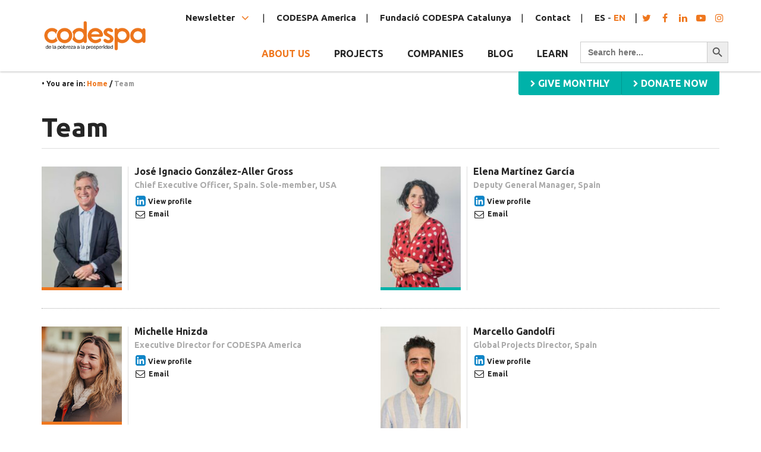

--- FILE ---
content_type: text/html; charset=UTF-8
request_url: https://www.codespa.org/en/team/
body_size: 43417
content:
<!doctype html>
<html class="no-js" lang="en-US">
  <head>
  <meta charset="utf-8">
  <meta http-equiv="x-ua-compatible" content="ie=edge">
  <meta name="viewport" content="width=device-width, initial-scale=1, user-scalable=no">
  <meta name="theme-color" content="#f27d00">
  <meta name='robots' content='index, follow, max-image-preview:large, max-snippet:-1, max-video-preview:-1' />
	<style>img:is([sizes="auto" i], [sizes^="auto," i]) { contain-intrinsic-size: 3000px 1500px }</style>
	<link rel="alternate" hreflang="es" href="https://www.codespa.org/equipo/" />
<link rel="alternate" hreflang="en" href="https://www.codespa.org/en/team/" />
<link rel="alternate" hreflang="x-default" href="https://www.codespa.org/equipo/" />

<!-- Social Warfare v2.3.5 https://warfareplugins.com -->
<style>@font-face {font-family: "sw-icon-font";src:url("https://www.codespa.org/app/plugins/social-warfare/fonts/sw-icon-font.eot?ver=2.3.5");src:url("https://www.codespa.org/app/plugins/social-warfare/fonts/sw-icon-font.eot?ver=2.3.5#iefix") format("embedded-opentype"),url("https://www.codespa.org/app/plugins/social-warfare/fonts/sw-icon-font.woff?ver=2.3.5") format("woff"), url("https://www.codespa.org/app/plugins/social-warfare/fonts/sw-icon-font.ttf?ver=2.3.5") format("truetype"),url("https://www.codespa.org/app/plugins/social-warfare/fonts/sw-icon-font.svg?ver=2.3.5#1445203416") format("svg");font-weight: normal;font-style: normal;}</style>
<!-- Social Warfare v2.3.5 https://warfareplugins.com -->


	<!-- This site is optimized with the Yoast SEO plugin v25.8 - https://yoast.com/wordpress/plugins/seo/ -->
	<title>Equipo - Fundación CODESPA</title>
	<meta name="description" content="Conoce las personas que formamos parte de CODESPA, que luchamos con pasión por cambiar el mundo y ayudar a los más vulnerables." />
	<link rel="canonical" href="https://www.codespa.org/en/team/" />
	<meta property="og:locale" content="en_US" />
	<meta property="og:type" content="article" />
	<meta property="og:title" content="Equipo - Fundación CODESPA" />
	<meta property="og:description" content="Conoce las personas que formamos parte de CODESPA, que luchamos con pasión por cambiar el mundo y ayudar a los más vulnerables." />
	<meta property="og:url" content="https://www.codespa.org/en/team/" />
	<meta property="og:site_name" content="Fundación CODESPA" />
	<meta property="article:publisher" content="https://www.facebook.com/Codespa/" />
	<meta property="article:modified_time" content="2026-01-23T09:44:17+00:00" />
	<meta name="twitter:card" content="summary_large_image" />
	<meta name="twitter:site" content="@CODESPA" />
	<script type="application/ld+json" class="yoast-schema-graph">{"@context":"https://schema.org","@graph":[{"@type":"WebPage","@id":"https://www.codespa.org/en/team/","url":"https://www.codespa.org/en/team/","name":"Equipo - Fundación CODESPA","isPartOf":{"@id":"https://www.codespa.org/#website"},"datePublished":"2018-03-05T15:07:17+00:00","dateModified":"2026-01-23T09:44:17+00:00","description":"Conoce las personas que formamos parte de CODESPA, que luchamos con pasión por cambiar el mundo y ayudar a los más vulnerables.","breadcrumb":{"@id":"https://www.codespa.org/en/team/#breadcrumb"},"inLanguage":"en-US","potentialAction":[{"@type":"ReadAction","target":["https://www.codespa.org/en/team/"]}]},{"@type":"BreadcrumbList","@id":"https://www.codespa.org/en/team/#breadcrumb","itemListElement":[{"@type":"ListItem","position":1,"name":"Home","item":"https://www.codespa.org/en/"},{"@type":"ListItem","position":2,"name":"Team"}]},{"@type":"WebSite","@id":"https://www.codespa.org/#website","url":"https://www.codespa.org/","name":"Fundación CODESPA","description":"Conviértete en oportunidad","publisher":{"@id":"https://www.codespa.org/#organization"},"potentialAction":[{"@type":"SearchAction","target":{"@type":"EntryPoint","urlTemplate":"https://www.codespa.org/search/{search_term_string}"},"query-input":{"@type":"PropertyValueSpecification","valueRequired":true,"valueName":"search_term_string"}}],"inLanguage":"en-US"},{"@type":"Organization","@id":"https://www.codespa.org/#organization","name":"CODESPA","url":"https://www.codespa.org/","logo":{"@type":"ImageObject","inLanguage":"en-US","@id":"https://www.codespa.org/#/schema/logo/image/","url":"https://www.codespa.org/app/uploads/Logo-CODESPA_CIR.png","contentUrl":"https://www.codespa.org/app/uploads/Logo-CODESPA_CIR.png","width":1480,"height":1477,"caption":"CODESPA"},"image":{"@id":"https://www.codespa.org/#/schema/logo/image/"},"sameAs":["https://www.facebook.com/Codespa/","https://x.com/CODESPA","https://www.instagram.com/codespafundacion/","https://www.linkedin.com/company/fundacion-codespa/","https://www.youtube.com/channel/UCCFK8bROZ4QGMjRRTNE6MnQ"]}]}</script>
	<!-- / Yoast SEO plugin. -->


<link rel='dns-prefetch' href='//js.stripe.com' />
<link rel='dns-prefetch' href='//maps.googleapis.com' />
<link rel='dns-prefetch' href='//fonts.googleapis.com' />
<script>(function(html){html.className = html.className.replace(/\bno-js\b/,'js')})(document.documentElement);</script>
<script>
  WebFontConfig = {
    google: {
      families: [
        // 'Nunito:200,300,400,400i,600,700,800,900'
        'Ubuntu:ital,wght@0,300;0,400;0,500;0,700;1,300;1,400;1,500;1,700&display=swap'
      ]
    }
  };

  (function(d) {
    var wf = d.createElement('script'), s = d.scripts[0];
    wf.src = 'https://ajax.googleapis.com/ajax/libs/webfont/1.6.26/webfont.js';
    s.parentNode.insertBefore(wf, s);
  })(document);
</script>
<link rel="stylesheet" href="https://fonts.googleapis.com/css2?family=Inter%3Awght%40400%3B500%3B600%3B700&#038;display=swap&#038;ver=6.8.2">
<link rel="stylesheet" href="https://www.codespa.org/wp/wp-includes/css/dist/block-library/style.min.css?ver=6.8.2">
<style id='classic-theme-styles-inline-css' type='text/css'>
/*! This file is auto-generated */
.wp-block-button__link{color:#fff;background-color:#32373c;border-radius:9999px;box-shadow:none;text-decoration:none;padding:calc(.667em + 2px) calc(1.333em + 2px);font-size:1.125em}.wp-block-file__button{background:#32373c;color:#fff;text-decoration:none}
</style>
<style id='givewp-campaign-comments-block-style-inline-css' type='text/css'>
.givewp-campaign-comment-block-card{display:flex;gap:var(--givewp-spacing-3);padding:var(--givewp-spacing-4) 0}.givewp-campaign-comment-block-card__avatar{align-items:center;border-radius:50%;display:flex;height:40px;justify-content:center;width:40px}.givewp-campaign-comment-block-card__avatar img{align-items:center;border-radius:50%;display:flex;height:auto;justify-content:center;min-width:40px;width:100%}.givewp-campaign-comment-block-card__donor-name{color:var(--givewp-neutral-700);font-size:1rem;font-weight:600;line-height:1.5;margin:0;text-align:left}.givewp-campaign-comment-block-card__details{align-items:center;color:var(--givewp-neutral-400);display:flex;font-size:.875rem;font-weight:500;gap:var(--givewp-spacing-2);height:auto;line-height:1.43;margin:2px 0 var(--givewp-spacing-3) 0;text-align:left}.givewp-campaign-comment-block-card__comment{color:var(--givewp-neutral-700);font-size:1rem;line-height:1.5;margin:0;text-align:left}.givewp-campaign-comment-block-card__read-more{background:none;border:none;color:var(--givewp-blue-500);cursor:pointer;font-size:.875rem;line-height:1.43;outline:none;padding:0}
.givewp-campaign-comments-block-empty-state{align-items:center;background-color:var(--givewp-shades-white);border:1px solid var(--givewp-neutral-50);border-radius:.5rem;display:flex;flex-direction:column;justify-content:center;padding:var(--givewp-spacing-6)}.givewp-campaign-comments-block-empty-state__details{align-items:center;display:flex;flex-direction:column;gap:var(--givewp-spacing-1);justify-content:center;margin:.875rem 0}.givewp-campaign-comments-block-empty-state__title{color:var(--givewp-neutral-700);font-size:1rem;font-weight:500;margin:0}.givewp-campaign-comments-block-empty-state__description{color:var(--givewp-neutral-700);font-size:.875rem;line-height:1.43;margin:0}
.givewp-campaign-comment-block{background-color:var(--givewp-shades-white);display:flex;flex-direction:column;gap:var(--givewp-spacing-2);padding:var(--givewp-spacing-6) 0}.givewp-campaign-comment-block__title{color:var(--givewp-neutral-900);font-size:18px;font-weight:600;line-height:1.56;margin:0;text-align:left}.givewp-campaign-comment-block__cta{align-items:center;background-color:var(--givewp-neutral-50);border-radius:4px;color:var(--giewp-neutral-500);display:flex;font-size:14px;font-weight:600;gap:8px;height:36px;line-height:1.43;margin:0;padding:var(--givewp-spacing-2) var(--givewp-spacing-4);text-align:left}

</style>
<style id='givewp-campaign-cover-block-style-inline-css' type='text/css'>
.givewp-campaign-selector{border:1px solid #e5e7eb;border-radius:5px;box-shadow:0 2px 4px 0 rgba(0,0,0,.05);display:flex;flex-direction:column;gap:20px;padding:40px 24px}.givewp-campaign-selector__label{padding-bottom:16px}.givewp-campaign-selector__select input[type=text]:focus{border-color:transparent;box-shadow:0 0 0 1px transparent;outline:2px solid transparent}.givewp-campaign-selector__logo{align-self:center}.givewp-campaign-selector__open{background:#2271b1;border:none;border-radius:5px;color:#fff;cursor:pointer;padding:.5rem 1rem}.givewp-campaign-selector__submit{background-color:#27ae60;border:0;border-radius:5px;color:#fff;font-weight:700;outline:none;padding:1rem;text-align:center;transition:.2s;width:100%}.givewp-campaign-selector__submit:disabled{background-color:#f3f4f6;color:#9ca0af}.givewp-campaign-selector__submit:hover:not(:disabled){cursor:pointer;filter:brightness(1.2)}
.givewp-campaign-cover-block__button{align-items:center;border:1px solid #2271b1;border-radius:2px;color:#2271b1;display:flex;justify-content:center;margin-bottom:.5rem;min-height:32px;width:100%}.givewp-campaign-cover-block__image{border-radius:2px;display:flex;flex-grow:1;margin-bottom:.5rem;max-height:4.44rem;-o-object-fit:cover;object-fit:cover;width:100%}.givewp-campaign-cover-block__help-text{color:#4b5563;font-size:.75rem;font-stretch:normal;font-style:normal;font-weight:400;letter-spacing:normal;line-height:1.4;text-align:left}.givewp-campaign-cover-block__edit-campaign-link{align-items:center;display:inline-flex;font-size:.75rem;font-stretch:normal;font-style:normal;font-weight:400;gap:.125rem;line-height:1.4}.givewp-campaign-cover-block__edit-campaign-link svg{fill:currentColor;height:1.25rem;width:1.25rem}.givewp-campaign-cover-block-preview__image{align-items:center;display:flex;height:100%;justify-content:center;width:100%}

</style>
<style id='givewp-campaign-donations-style-inline-css' type='text/css'>
.givewp-campaign-donations-block{padding:1.5rem 0}.givewp-campaign-donations-block *{font-family:Inter,sans-serif}.givewp-campaign-donations-block .givewp-campaign-donations-block__header{align-items:center;display:flex;justify-content:space-between;margin-bottom:.5rem}.givewp-campaign-donations-block .givewp-campaign-donations-block__title{color:var(--givewp-neutral-900);font-size:1.125rem;font-weight:600;line-height:1.56;margin:0}.givewp-campaign-donations-block .givewp-campaign-donations-block__donations{display:grid;gap:.5rem;margin:0;padding:0}.givewp-campaign-donations-block .givewp-campaign-donations-block__donation,.givewp-campaign-donations-block .givewp-campaign-donations-block__empty-state{background-color:var(--givewp-shades-white);border:1px solid var(--givewp-neutral-50);border-radius:.5rem;display:flex;padding:1rem}.givewp-campaign-donations-block .givewp-campaign-donations-block__donation{align-items:center;gap:.75rem}.givewp-campaign-donations-block .givewp-campaign-donations-block__donation-icon{align-items:center;display:flex}.givewp-campaign-donations-block .givewp-campaign-donations-block__donation-icon img{border-radius:100%;height:2.5rem;-o-object-fit:cover;object-fit:cover;width:2.5rem}.givewp-campaign-donations-block .givewp-campaign-donations-block__donation-info{display:flex;flex-direction:column;justify-content:center;row-gap:.25rem}.givewp-campaign-donations-block .givewp-campaign-donations-block__donation-description{color:var(--givewp-neutral-500);font-size:1rem;font-weight:500;line-height:1.5;margin:0}.givewp-campaign-donations-block .givewp-campaign-donations-block__donation-description strong{color:var(--givewp-neutral-700);font-weight:600}.givewp-campaign-donations-block .givewp-campaign-donations-block__donation-date{align-items:center;color:var(--givewp-neutral-400);display:flex;font-size:.875rem;font-weight:500;line-height:1.43}.givewp-campaign-donations-block .givewp-campaign-donations-block__donation-ribbon{align-items:center;border-radius:100%;color:#1f2937;display:flex;height:1.25rem;justify-content:center;margin-left:auto;width:1.25rem}.givewp-campaign-donations-block .givewp-campaign-donations-block__donation-ribbon[data-position="1"]{background-color:gold}.givewp-campaign-donations-block .givewp-campaign-donations-block__donation-ribbon[data-position="2"]{background-color:silver}.givewp-campaign-donations-block .givewp-campaign-donations-block__donation-ribbon[data-position="3"]{background-color:#cd7f32;color:#fffaf2}.givewp-campaign-donations-block .givewp-campaign-donations-block__donation-amount{color:var(--givewp-neutral-700);font-size:1.125rem;font-weight:600;line-height:1.56;margin-left:auto}.givewp-campaign-donations-block .givewp-campaign-donations-block__footer{display:flex;justify-content:center;margin-top:.5rem}.givewp-campaign-donations-block .givewp-campaign-donations-block__donate-button button.givewp-donation-form-modal__open,.givewp-campaign-donations-block .givewp-campaign-donations-block__empty-button button.givewp-donation-form-modal__open,.givewp-campaign-donations-block .givewp-campaign-donations-block__load-more-button{background:none;border:1px solid var(--givewp-primary-color);border-radius:.5rem;color:var(--givewp-primary-color)!important;font-size:.875rem;font-weight:600;line-height:1.43;padding:.25rem 1rem!important}.givewp-campaign-donations-block .givewp-campaign-donations-block__donate-button button.givewp-donation-form-modal__open:hover,.givewp-campaign-donations-block .givewp-campaign-donations-block__empty-button button.givewp-donation-form-modal__open:hover,.givewp-campaign-donations-block .givewp-campaign-donations-block__load-more-button:hover{background:var(--givewp-primary-color);color:var(--givewp-shades-white)!important}.givewp-campaign-donations-block .givewp-campaign-donations-block__empty-state{align-items:center;flex-direction:column;padding:1.5rem}.givewp-campaign-donations-block .givewp-campaign-donations-block__empty-description,.givewp-campaign-donations-block .givewp-campaign-donations-block__empty-title{color:var(--givewp-neutral-700);margin:0}.givewp-campaign-donations-block .givewp-campaign-donations-block__empty-title{font-size:1rem;font-weight:500;line-height:1.5}.givewp-campaign-donations-block .givewp-campaign-donations-block__empty-description{font-size:.875rem;line-height:1.43;margin-top:.25rem}.givewp-campaign-donations-block .givewp-campaign-donations-block__empty-icon{color:var(--givewp-secondary-color);margin-bottom:.875rem;order:-1}.givewp-campaign-donations-block .givewp-campaign-donations-block__empty-button{margin-top:.875rem}.givewp-campaign-donations-block .givewp-campaign-donations-block__empty-button button.givewp-donation-form-modal__open{border-radius:.25rem;padding:.5rem 1rem!important}

</style>
<link rel="stylesheet" href="https://www.codespa.org/app/plugins/give/build/campaignDonorsBlockApp.css?ver=1.0.0">
<style id='givewp-campaign-form-style-inline-css' type='text/css'>
.givewp-donation-form-modal{outline:none;overflow-y:scroll;padding:1rem;width:100%}.givewp-donation-form-modal[data-entering=true]{animation:modal-fade .3s,modal-zoom .6s}@keyframes modal-fade{0%{opacity:0}to{opacity:1}}@keyframes modal-zoom{0%{transform:scale(.8)}to{transform:scale(1)}}.givewp-donation-form-modal__overlay{align-items:center;background:rgba(0,0,0,.7);display:flex;flex-direction:column;height:var(--visual-viewport-height);justify-content:center;left:0;position:fixed;top:0;width:100vw;z-index:100}.givewp-donation-form-modal__overlay[data-loading=true]{display:none}.givewp-donation-form-modal__overlay[data-entering=true]{animation:modal-fade .3s}.givewp-donation-form-modal__overlay[data-exiting=true]{animation:modal-fade .15s ease-in reverse}.givewp-donation-form-modal__open__spinner{left:50%;line-height:1;position:absolute;top:50%;transform:translate(-50%,-50%);z-index:100}.givewp-donation-form-modal__open{position:relative}.givewp-donation-form-modal__close{background:#e7e8ed;border:1px solid transparent;border-radius:50%;cursor:pointer;display:flex;padding:.75rem;position:fixed;right:25px;top:25px;transition:.2s;width:-moz-fit-content;width:fit-content;z-index:999}.givewp-donation-form-modal__close svg{height:1rem;width:1rem}.givewp-donation-form-modal__close:active,.givewp-donation-form-modal__close:focus,.givewp-donation-form-modal__close:hover{background-color:#caccd7;border:1px solid #caccd7}.admin-bar .givewp-donation-form-modal{margin-top:32px}.admin-bar .givewp-donation-form-modal__close{top:57px}
.givewp-entity-selector{border:1px solid #e5e7eb;border-radius:5px;box-shadow:0 2px 4px 0 rgba(0,0,0,.05);display:flex;flex-direction:column;gap:20px;padding:40px 24px}.givewp-entity-selector__label{padding-bottom:16px}.givewp-entity-selector__select input[type=text]:focus{border-color:transparent;box-shadow:0 0 0 1px transparent;outline:2px solid transparent}.givewp-entity-selector__logo{align-self:center}.givewp-entity-selector__open{background:#2271b1;border:none;border-radius:5px;color:#fff;cursor:pointer;padding:.5rem 1rem}.givewp-entity-selector__submit{background-color:#27ae60;border:0;border-radius:5px;color:#fff;font-weight:700;outline:none;padding:1rem;text-align:center;transition:.2s;width:100%}.givewp-entity-selector__submit:disabled{background-color:#f3f4f6;color:#9ca0af}.givewp-entity-selector__submit:hover:not(:disabled){cursor:pointer;filter:brightness(1.2)}
.givewp-campaign-selector{border:1px solid #e5e7eb;border-radius:5px;box-shadow:0 2px 4px 0 rgba(0,0,0,.05);display:flex;flex-direction:column;gap:20px;padding:40px 24px}.givewp-campaign-selector__label{padding-bottom:16px}.givewp-campaign-selector__select input[type=text]:focus{border-color:transparent;box-shadow:0 0 0 1px transparent;outline:2px solid transparent}.givewp-campaign-selector__logo{align-self:center}.givewp-campaign-selector__open{background:#2271b1;border:none;border-radius:5px;color:#fff;cursor:pointer;padding:.5rem 1rem}.givewp-campaign-selector__submit{background-color:#27ae60;border:0;border-radius:5px;color:#fff;font-weight:700;outline:none;padding:1rem;text-align:center;transition:.2s;width:100%}.givewp-campaign-selector__submit:disabled{background-color:#f3f4f6;color:#9ca0af}.givewp-campaign-selector__submit:hover:not(:disabled){cursor:pointer;filter:brightness(1.2)}
.givewp-donation-form-link,.givewp-donation-form-modal__open{background:var(--givewp-primary-color,#2271b1);border:none;border-radius:5px;color:#fff;cursor:pointer;font-family:-apple-system,BlinkMacSystemFont,Segoe UI,Roboto,Oxygen-Sans,Ubuntu,Cantarell,Helvetica Neue,sans-serif;font-size:1rem;font-weight:500!important;line-height:1.5;padding:.75rem 1.25rem!important;text-decoration:none!important;transition:all .2s ease;width:100%}.givewp-donation-form-link:active,.givewp-donation-form-link:focus,.givewp-donation-form-link:focus-visible,.givewp-donation-form-link:hover,.givewp-donation-form-modal__open:active,.givewp-donation-form-modal__open:focus,.givewp-donation-form-modal__open:focus-visible,.givewp-donation-form-modal__open:hover{background-color:color-mix(in srgb,var(--givewp-primary-color,#2271b1),#000 20%)}.components-input-control__label{width:100%}.wp-block-givewp-campaign-form{position:relative}.wp-block-givewp-campaign-form form[id*=give-form] #give-gateway-radio-list>li input[type=radio]{display:inline-block}.wp-block-givewp-campaign-form iframe{pointer-events:none;width:100%!important}.give-change-donation-form-btn svg{margin-top:3px}.givewp-default-form-toggle{margin-top:var(--givewp-spacing-4)}

</style>
<style id='givewp-campaign-goal-style-inline-css' type='text/css'>
.givewp-campaign-goal{display:flex;flex-direction:column;gap:.5rem;padding-bottom:1rem}.givewp-campaign-goal__container{display:flex;flex-direction:row;justify-content:space-between}.givewp-campaign-goal__container-item{display:flex;flex-direction:column;gap:.2rem}.givewp-campaign-goal__container-item span{color:var(--givewp-neutral-500);font-size:12px;font-weight:600;letter-spacing:.48px;line-height:1.5;text-transform:uppercase}.givewp-campaign-goal__container-item strong{color:var(--givewp-neutral-900);font-size:20px;font-weight:600;line-height:1.6}.givewp-campaign-goal__progress-bar{display:flex}.givewp-campaign-goal__progress-bar-container{background-color:#f2f2f2;border-radius:14px;box-shadow:inset 0 1px 4px 0 rgba(0,0,0,.09);display:flex;flex-grow:1;height:8px}.givewp-campaign-goal__progress-bar-progress{background:var(--givewp-secondary-color,#2d802f);border-radius:14px;box-shadow:inset 0 1px 4px 0 rgba(0,0,0,.09);display:flex;height:8px}

</style>
<style id='givewp-campaign-stats-block-style-inline-css' type='text/css'>
.givewp-campaign-stats-block span{color:var(--givewp-neutral-500);display:block;font-size:12px;font-weight:600;letter-spacing:.48px;line-height:1.5;margin-bottom:2px;text-align:left;text-transform:uppercase}.givewp-campaign-stats-block strong{color:var(--givewp-neutral-900);font-size:20px;font-weight:600;letter-spacing:normal;line-height:1.6}

</style>
<style id='givewp-campaign-donate-button-style-inline-css' type='text/css'>
.givewp-donation-form-link,.givewp-donation-form-modal__open{background:var(--givewp-primary-color,#2271b1);border:none;border-radius:5px;color:#fff;cursor:pointer;font-family:-apple-system,BlinkMacSystemFont,Segoe UI,Roboto,Oxygen-Sans,Ubuntu,Cantarell,Helvetica Neue,sans-serif;font-size:1rem;font-weight:500!important;line-height:1.5;padding:.75rem 1.25rem!important;text-decoration:none!important;transition:all .2s ease;width:100%}.givewp-donation-form-link:active,.givewp-donation-form-link:focus,.givewp-donation-form-link:focus-visible,.givewp-donation-form-link:hover,.givewp-donation-form-modal__open:active,.givewp-donation-form-modal__open:focus,.givewp-donation-form-modal__open:focus-visible,.givewp-donation-form-modal__open:hover{background-color:color-mix(in srgb,var(--givewp-primary-color,#2271b1),#000 20%)}.give-change-donation-form-btn svg{margin-top:3px}.givewp-default-form-toggle{margin-top:var(--givewp-spacing-4)}

</style>
<style id='global-styles-inline-css' type='text/css'>
:root{--wp--preset--aspect-ratio--square: 1;--wp--preset--aspect-ratio--4-3: 4/3;--wp--preset--aspect-ratio--3-4: 3/4;--wp--preset--aspect-ratio--3-2: 3/2;--wp--preset--aspect-ratio--2-3: 2/3;--wp--preset--aspect-ratio--16-9: 16/9;--wp--preset--aspect-ratio--9-16: 9/16;--wp--preset--color--black: #000000;--wp--preset--color--cyan-bluish-gray: #abb8c3;--wp--preset--color--white: #ffffff;--wp--preset--color--pale-pink: #f78da7;--wp--preset--color--vivid-red: #cf2e2e;--wp--preset--color--luminous-vivid-orange: #ff6900;--wp--preset--color--luminous-vivid-amber: #fcb900;--wp--preset--color--light-green-cyan: #7bdcb5;--wp--preset--color--vivid-green-cyan: #00d084;--wp--preset--color--pale-cyan-blue: #8ed1fc;--wp--preset--color--vivid-cyan-blue: #0693e3;--wp--preset--color--vivid-purple: #9b51e0;--wp--preset--gradient--vivid-cyan-blue-to-vivid-purple: linear-gradient(135deg,rgba(6,147,227,1) 0%,rgb(155,81,224) 100%);--wp--preset--gradient--light-green-cyan-to-vivid-green-cyan: linear-gradient(135deg,rgb(122,220,180) 0%,rgb(0,208,130) 100%);--wp--preset--gradient--luminous-vivid-amber-to-luminous-vivid-orange: linear-gradient(135deg,rgba(252,185,0,1) 0%,rgba(255,105,0,1) 100%);--wp--preset--gradient--luminous-vivid-orange-to-vivid-red: linear-gradient(135deg,rgba(255,105,0,1) 0%,rgb(207,46,46) 100%);--wp--preset--gradient--very-light-gray-to-cyan-bluish-gray: linear-gradient(135deg,rgb(238,238,238) 0%,rgb(169,184,195) 100%);--wp--preset--gradient--cool-to-warm-spectrum: linear-gradient(135deg,rgb(74,234,220) 0%,rgb(151,120,209) 20%,rgb(207,42,186) 40%,rgb(238,44,130) 60%,rgb(251,105,98) 80%,rgb(254,248,76) 100%);--wp--preset--gradient--blush-light-purple: linear-gradient(135deg,rgb(255,206,236) 0%,rgb(152,150,240) 100%);--wp--preset--gradient--blush-bordeaux: linear-gradient(135deg,rgb(254,205,165) 0%,rgb(254,45,45) 50%,rgb(107,0,62) 100%);--wp--preset--gradient--luminous-dusk: linear-gradient(135deg,rgb(255,203,112) 0%,rgb(199,81,192) 50%,rgb(65,88,208) 100%);--wp--preset--gradient--pale-ocean: linear-gradient(135deg,rgb(255,245,203) 0%,rgb(182,227,212) 50%,rgb(51,167,181) 100%);--wp--preset--gradient--electric-grass: linear-gradient(135deg,rgb(202,248,128) 0%,rgb(113,206,126) 100%);--wp--preset--gradient--midnight: linear-gradient(135deg,rgb(2,3,129) 0%,rgb(40,116,252) 100%);--wp--preset--font-size--small: 13px;--wp--preset--font-size--medium: 20px;--wp--preset--font-size--large: 36px;--wp--preset--font-size--x-large: 42px;--wp--preset--spacing--20: 0.44rem;--wp--preset--spacing--30: 0.67rem;--wp--preset--spacing--40: 1rem;--wp--preset--spacing--50: 1.5rem;--wp--preset--spacing--60: 2.25rem;--wp--preset--spacing--70: 3.38rem;--wp--preset--spacing--80: 5.06rem;--wp--preset--shadow--natural: 6px 6px 9px rgba(0, 0, 0, 0.2);--wp--preset--shadow--deep: 12px 12px 50px rgba(0, 0, 0, 0.4);--wp--preset--shadow--sharp: 6px 6px 0px rgba(0, 0, 0, 0.2);--wp--preset--shadow--outlined: 6px 6px 0px -3px rgba(255, 255, 255, 1), 6px 6px rgba(0, 0, 0, 1);--wp--preset--shadow--crisp: 6px 6px 0px rgba(0, 0, 0, 1);}:where(.is-layout-flex){gap: 0.5em;}:where(.is-layout-grid){gap: 0.5em;}body .is-layout-flex{display: flex;}.is-layout-flex{flex-wrap: wrap;align-items: center;}.is-layout-flex > :is(*, div){margin: 0;}body .is-layout-grid{display: grid;}.is-layout-grid > :is(*, div){margin: 0;}:where(.wp-block-columns.is-layout-flex){gap: 2em;}:where(.wp-block-columns.is-layout-grid){gap: 2em;}:where(.wp-block-post-template.is-layout-flex){gap: 1.25em;}:where(.wp-block-post-template.is-layout-grid){gap: 1.25em;}.has-black-color{color: var(--wp--preset--color--black) !important;}.has-cyan-bluish-gray-color{color: var(--wp--preset--color--cyan-bluish-gray) !important;}.has-white-color{color: var(--wp--preset--color--white) !important;}.has-pale-pink-color{color: var(--wp--preset--color--pale-pink) !important;}.has-vivid-red-color{color: var(--wp--preset--color--vivid-red) !important;}.has-luminous-vivid-orange-color{color: var(--wp--preset--color--luminous-vivid-orange) !important;}.has-luminous-vivid-amber-color{color: var(--wp--preset--color--luminous-vivid-amber) !important;}.has-light-green-cyan-color{color: var(--wp--preset--color--light-green-cyan) !important;}.has-vivid-green-cyan-color{color: var(--wp--preset--color--vivid-green-cyan) !important;}.has-pale-cyan-blue-color{color: var(--wp--preset--color--pale-cyan-blue) !important;}.has-vivid-cyan-blue-color{color: var(--wp--preset--color--vivid-cyan-blue) !important;}.has-vivid-purple-color{color: var(--wp--preset--color--vivid-purple) !important;}.has-black-background-color{background-color: var(--wp--preset--color--black) !important;}.has-cyan-bluish-gray-background-color{background-color: var(--wp--preset--color--cyan-bluish-gray) !important;}.has-white-background-color{background-color: var(--wp--preset--color--white) !important;}.has-pale-pink-background-color{background-color: var(--wp--preset--color--pale-pink) !important;}.has-vivid-red-background-color{background-color: var(--wp--preset--color--vivid-red) !important;}.has-luminous-vivid-orange-background-color{background-color: var(--wp--preset--color--luminous-vivid-orange) !important;}.has-luminous-vivid-amber-background-color{background-color: var(--wp--preset--color--luminous-vivid-amber) !important;}.has-light-green-cyan-background-color{background-color: var(--wp--preset--color--light-green-cyan) !important;}.has-vivid-green-cyan-background-color{background-color: var(--wp--preset--color--vivid-green-cyan) !important;}.has-pale-cyan-blue-background-color{background-color: var(--wp--preset--color--pale-cyan-blue) !important;}.has-vivid-cyan-blue-background-color{background-color: var(--wp--preset--color--vivid-cyan-blue) !important;}.has-vivid-purple-background-color{background-color: var(--wp--preset--color--vivid-purple) !important;}.has-black-border-color{border-color: var(--wp--preset--color--black) !important;}.has-cyan-bluish-gray-border-color{border-color: var(--wp--preset--color--cyan-bluish-gray) !important;}.has-white-border-color{border-color: var(--wp--preset--color--white) !important;}.has-pale-pink-border-color{border-color: var(--wp--preset--color--pale-pink) !important;}.has-vivid-red-border-color{border-color: var(--wp--preset--color--vivid-red) !important;}.has-luminous-vivid-orange-border-color{border-color: var(--wp--preset--color--luminous-vivid-orange) !important;}.has-luminous-vivid-amber-border-color{border-color: var(--wp--preset--color--luminous-vivid-amber) !important;}.has-light-green-cyan-border-color{border-color: var(--wp--preset--color--light-green-cyan) !important;}.has-vivid-green-cyan-border-color{border-color: var(--wp--preset--color--vivid-green-cyan) !important;}.has-pale-cyan-blue-border-color{border-color: var(--wp--preset--color--pale-cyan-blue) !important;}.has-vivid-cyan-blue-border-color{border-color: var(--wp--preset--color--vivid-cyan-blue) !important;}.has-vivid-purple-border-color{border-color: var(--wp--preset--color--vivid-purple) !important;}.has-vivid-cyan-blue-to-vivid-purple-gradient-background{background: var(--wp--preset--gradient--vivid-cyan-blue-to-vivid-purple) !important;}.has-light-green-cyan-to-vivid-green-cyan-gradient-background{background: var(--wp--preset--gradient--light-green-cyan-to-vivid-green-cyan) !important;}.has-luminous-vivid-amber-to-luminous-vivid-orange-gradient-background{background: var(--wp--preset--gradient--luminous-vivid-amber-to-luminous-vivid-orange) !important;}.has-luminous-vivid-orange-to-vivid-red-gradient-background{background: var(--wp--preset--gradient--luminous-vivid-orange-to-vivid-red) !important;}.has-very-light-gray-to-cyan-bluish-gray-gradient-background{background: var(--wp--preset--gradient--very-light-gray-to-cyan-bluish-gray) !important;}.has-cool-to-warm-spectrum-gradient-background{background: var(--wp--preset--gradient--cool-to-warm-spectrum) !important;}.has-blush-light-purple-gradient-background{background: var(--wp--preset--gradient--blush-light-purple) !important;}.has-blush-bordeaux-gradient-background{background: var(--wp--preset--gradient--blush-bordeaux) !important;}.has-luminous-dusk-gradient-background{background: var(--wp--preset--gradient--luminous-dusk) !important;}.has-pale-ocean-gradient-background{background: var(--wp--preset--gradient--pale-ocean) !important;}.has-electric-grass-gradient-background{background: var(--wp--preset--gradient--electric-grass) !important;}.has-midnight-gradient-background{background: var(--wp--preset--gradient--midnight) !important;}.has-small-font-size{font-size: var(--wp--preset--font-size--small) !important;}.has-medium-font-size{font-size: var(--wp--preset--font-size--medium) !important;}.has-large-font-size{font-size: var(--wp--preset--font-size--large) !important;}.has-x-large-font-size{font-size: var(--wp--preset--font-size--x-large) !important;}
:where(.wp-block-post-template.is-layout-flex){gap: 1.25em;}:where(.wp-block-post-template.is-layout-grid){gap: 1.25em;}
:where(.wp-block-columns.is-layout-flex){gap: 2em;}:where(.wp-block-columns.is-layout-grid){gap: 2em;}
:root :where(.wp-block-pullquote){font-size: 1.5em;line-height: 1.6;}
</style>
<link rel="stylesheet" href="https://www.codespa.org/app/plugins/give/build/assets/dist/css/give.css?ver=4.7.0">
<link rel="stylesheet" href="https://www.codespa.org/app/plugins/give/build/assets/dist/css/give-donation-summary.css?ver=4.7.0">
<link rel="stylesheet" href="https://www.codespa.org/app/plugins/give/build/assets/dist/css/design-system/foundation.css?ver=1.2.0">
<link rel="stylesheet" href="https://www.codespa.org/app/plugins/give-fee-recovery/assets/css/give-fee-recovery-frontend.min.css?ver=2.3.5">
<link rel="stylesheet" href="https://www.codespa.org/app/plugins/give-form-field-manager/assets/dist/css/give-ffm-frontend.css?ver=3.2.0">
<link rel="stylesheet" href="https://www.codespa.org/app/plugins/give-form-field-manager/assets/dist/css/give-ffm-datepicker.css?ver=3.2.0">
<link rel="stylesheet" href="https://www.codespa.org/app/plugins/add-search-to-menu/public/css/ivory-search.min.css?ver=5.5.11">
<link rel="stylesheet" href="https://www.codespa.org/app/plugins/social-warfare/css/style.min.css?ver=2.3.5">
<link rel="stylesheet" href="https://www.codespa.org/app/plugins/give-recurring/assets/css/give-recurring.min.css?ver=2.14.1">
<link rel="stylesheet" href="https://www.codespa.org/app/plugins/wp-pagenavi/pagenavi-css.css?ver=2.70">
<link rel="stylesheet" href="https://www.codespa.org/app/themes/codespa/dist/styles/main.css">
<script type="text/javascript" src="https://www.codespa.org/wp/wp-includes/js/dist/hooks.min.js?ver=4d63a3d491d11ffd8ac6" id="wp-hooks-js"></script>
<script type="text/javascript" src="https://www.codespa.org/wp/wp-includes/js/dist/i18n.min.js?ver=5e580eb46a90c2b997e6" id="wp-i18n-js"></script>
<script type="text/javascript" id="wp-i18n-js-after">
/* <![CDATA[ */
wp.i18n.setLocaleData( { "text direction\u0004ltr": [ "ltr" ] } );
/* ]]> */
</script>
<script type="text/javascript" src="https://www.codespa.org/wp/wp-includes/js/dist/dom-ready.min.js?ver=f77871ff7694fffea381" id="wp-dom-ready-js"></script>
<script type="text/javascript" src="https://www.codespa.org/wp/wp-includes/js/dist/a11y.min.js?ver=3156534cc54473497e14" id="wp-a11y-js"></script>
<script type="text/javascript" id="webtoffee-cookie-consent-js-extra">
/* <![CDATA[ */
var _wccConfig = {"_ipData":[],"_assetsURL":"https:\/\/www.codespa.org\/app\/plugins\/webtoffee-cookie-consent\/lite\/frontend\/images\/","_publicURL":"https:\/\/www.codespa.org\/wp","_categories":[{"name":"Necessary","slug":"necessary","isNecessary":true,"ccpaDoNotSell":true,"cookies":[{"cookieID":"wt_consent","domain":"www.codespa.org","provider":""},{"cookieID":"m","domain":"m.stripe.com","provider":"stripe.com"},{"cookieID":"__stripe_mid","domain":".www.codespa.org","provider":"stripe.com"},{"cookieID":"__stripe_sid","domain":".www.codespa.org","provider":"stripe.com"},{"cookieID":"_GRECAPTCHA","domain":"www.google.com","provider":"google.com"},{"cookieID":"rc::a","domain":"google.com","provider":"google.com"},{"cookieID":"rc::f","domain":"google.com","provider":"google.com"},{"cookieID":"rc::c","domain":"google.com","provider":"google.com"},{"cookieID":"rc::b","domain":"google.com","provider":"google.com"},{"cookieID":"PHPSESSID","domain":"www.codespa.org","provider":""}],"active":true,"defaultConsent":{"gdpr":true,"ccpa":true},"foundNoCookieScript":false},{"name":"Functional","slug":"functional","isNecessary":false,"ccpaDoNotSell":true,"cookies":[{"cookieID":"li_gc","domain":".linkedin.com","provider":".linkedin.com|licdn.com"},{"cookieID":"lidc","domain":".linkedin.com","provider":".linkedin.com|licdn.com"},{"cookieID":"yt-remote-device-id","domain":"youtube.com","provider":"youtube.com"},{"cookieID":"ytidb::LAST_RESULT_ENTRY_KEY","domain":"youtube.com","provider":"youtube.com"},{"cookieID":"yt-remote-connected-devices","domain":"youtube.com","provider":"youtube.com"},{"cookieID":"yt-remote-session-app","domain":"youtube.com","provider":"youtube.com"},{"cookieID":"yt-remote-cast-installed","domain":"youtube.com","provider":"youtube.com"},{"cookieID":"yt-remote-session-name","domain":"youtube.com","provider":"youtube.com"},{"cookieID":"yt-remote-fast-check-period","domain":"youtube.com","provider":"youtube.com"}],"active":true,"defaultConsent":{"gdpr":false,"ccpa":false},"foundNoCookieScript":false},{"name":"Analytics","slug":"analytics","isNecessary":false,"ccpaDoNotSell":true,"cookies":[{"cookieID":"_fbp","domain":".codespa.org","provider":"facebook.net"},{"cookieID":"_gcl_au","domain":".codespa.org","provider":"googletagmanager.com"},{"cookieID":"_ga","domain":".codespa.org","provider":"google-analytics.com|googletagmanager.com\/gtag\/js"},{"cookieID":"_ga_*","domain":".codespa.org","provider":"google-analytics.com|googletagmanager.com\/gtag\/js"}],"active":true,"defaultConsent":{"gdpr":false,"ccpa":false},"foundNoCookieScript":false},{"name":"Performance","slug":"performance","isNecessary":false,"ccpaDoNotSell":true,"cookies":[{"cookieID":"SERVERID","domain":".i2symbol.com","provider":"slideshare.net"}],"active":true,"defaultConsent":{"gdpr":false,"ccpa":false},"foundNoCookieScript":false},{"name":"Advertisement","slug":"advertisement","isNecessary":false,"ccpaDoNotSell":true,"cookies":[{"cookieID":"bcookie","domain":".linkedin.com","provider":".linkedin.com|licdn.com"},{"cookieID":"test_cookie","domain":".doubleclick.net","provider":"doubleclick.net"},{"cookieID":"IDE","domain":".doubleclick.net","provider":"doubleclick.net"},{"cookieID":"YSC","domain":".youtube.com","provider":"youtube.com"},{"cookieID":"VISITOR_INFO1_LIVE","domain":".youtube.com","provider":"youtube.com"},{"cookieID":"VISITOR_PRIVACY_METADATA","domain":".youtube.com","provider":"youtube.com"},{"cookieID":"yt.innertube::requests","domain":"youtube.com","provider":"youtube.com"},{"cookieID":"yt.innertube::nextId","domain":"youtube.com","provider":"youtube.com"},{"cookieID":"NID","domain":".google.com","provider":"google.com"}],"active":true,"defaultConsent":{"gdpr":false,"ccpa":false},"foundNoCookieScript":false},{"name":"Others","slug":"others","isNecessary":false,"ccpaDoNotSell":true,"cookies":[{"cookieID":"__Secure-ROLLOUT_TOKEN","domain":".youtube.com","provider":""},{"cookieID":"__cflb","domain":"api.hcaptcha.com","provider":""}],"active":true,"defaultConsent":{"gdpr":false,"ccpa":false},"foundNoCookieScript":false}],"_activeLaw":"gdpr","_rootDomain":"","_block":"1","_showBanner":"1","_bannerConfig":{"GDPR":{"settings":{"type":"box","position":"bottom-left","applicableLaw":"gdpr","preferenceCenter":"center","selectedRegion":"EU","consentExpiry":365,"shortcodes":[{"key":"wcc_readmore","content":"<a href=\"#\" class=\"wcc-policy\" aria-label=\"Cookie Policy\" target=\"_blank\" rel=\"noopener\" data-tag=\"readmore-button\">Cookie Policy<\/a>","tag":"readmore-button","status":false,"attributes":{"rel":"nofollow","target":"_blank"}},{"key":"wcc_show_desc","content":"<button class=\"wcc-show-desc-btn\" data-tag=\"show-desc-button\" aria-label=\"Show more\">Show more<\/button>","tag":"show-desc-button","status":true,"attributes":[]},{"key":"wcc_hide_desc","content":"<button class=\"wcc-show-desc-btn\" data-tag=\"hide-desc-button\" aria-label=\"Show less\">Show less<\/button>","tag":"hide-desc-button","status":true,"attributes":[]},{"key":"wcc_category_toggle_label","content":"[wcc_{{status}}_category_label] [wcc_preference_{{category_slug}}_title]","tag":"","status":true,"attributes":[]},{"key":"wcc_enable_category_label","content":"Enable","tag":"","status":true,"attributes":[]},{"key":"wcc_disable_category_label","content":"Disable","tag":"","status":true,"attributes":[]},{"key":"wcc_video_placeholder","content":"<div class=\"video-placeholder-normal\" data-tag=\"video-placeholder\" id=\"[UNIQUEID]\"><p class=\"video-placeholder-text-normal\" data-tag=\"placeholder-title\">Please accept cookies to access this content<\/p><\/div>","tag":"","status":true,"attributes":[]},{"key":"wcc_enable_optout_label","content":"Enable","tag":"","status":true,"attributes":[]},{"key":"wcc_disable_optout_label","content":"Disable","tag":"","status":true,"attributes":[]},{"key":"wcc_optout_toggle_label","content":"[wcc_{{status}}_optout_label] [wcc_optout_option_title]","tag":"","status":true,"attributes":[]},{"key":"wcc_optout_option_title","content":"Do Not Sell or Share My Personal Information","tag":"","status":true,"attributes":[]},{"key":"wcc_optout_close_label","content":"Close","tag":"","status":true,"attributes":[]}],"bannerEnabled":true},"behaviours":{"reloadBannerOnAccept":true,"loadAnalyticsByDefault":false,"animations":{"onLoad":"animate","onHide":"sticky"}},"config":{"revisitConsent":{"status":true,"tag":"revisit-consent","position":"bottom-left","meta":{"url":"#"},"styles":[],"elements":{"title":{"type":"text","tag":"revisit-consent-title","status":true,"styles":{"color":"#0056a7"}}}},"preferenceCenter":{"toggle":{"status":true,"tag":"detail-category-toggle","type":"toggle","states":{"active":{"styles":{"background-color":"#000000"}},"inactive":{"styles":{"background-color":"#D0D5D2"}}}},"poweredBy":false},"categoryPreview":{"status":false,"toggle":{"status":true,"tag":"detail-category-preview-toggle","type":"toggle","states":{"active":{"styles":{"background-color":"#000000"}},"inactive":{"styles":{"background-color":"#D0D5D2"}}}}},"videoPlaceholder":{"status":true,"styles":{"background-color":"#000000","border-color":"#000000","color":"#ffffff"}},"readMore":{"status":false,"tag":"readmore-button","type":"link","meta":{"noFollow":true,"newTab":true},"styles":{"color":"#000000","background-color":"transparent","border-color":"transparent"}},"auditTable":{"status":true},"optOption":{"status":true,"toggle":{"status":true,"tag":"optout-option-toggle","type":"toggle","states":{"active":{"styles":{"background-color":"#000000"}},"inactive":{"styles":{"background-color":"#FFFFFF"}}}},"gpcOption":false}}}},"_version":"3.4.2","_logConsent":"1","_tags":[{"tag":"accept-button","styles":{"color":"#FFFFFF","background-color":"#EF771E","border-color":"#000000"}},{"tag":"reject-button","styles":{"color":"#000000","background-color":"transparent","border-color":"#000000"}},{"tag":"settings-button","styles":{"color":"#000000","background-color":"transparent","border-color":"#000000"}},{"tag":"readmore-button","styles":{"color":"#000000","background-color":"transparent","border-color":"transparent"}},{"tag":"donotsell-button","styles":{"color":"#1863dc","background-color":"transparent","border-color":"transparent"}},{"tag":"accept-button","styles":{"color":"#FFFFFF","background-color":"#EF771E","border-color":"#000000"}},{"tag":"revisit-consent","styles":[]}],"_rtl":"","_lawSelected":["GDPR"],"_restApiUrl":"https:\/\/directory.cookieyes.com\/api\/v1\/ip","_renewConsent":"","_restrictToCA":"","_customEvents":"","_ccpaAllowedRegions":[],"_gdprAllowedRegions":[],"_providersToBlock":[{"re":".linkedin.com|licdn.com","categories":["functional","advertisement"]},{"re":"youtube.com","categories":["functional","advertisement"]},{"re":"facebook.net","categories":["analytics"]},{"re":"slideshare.net","categories":["performance"]},{"re":"doubleclick.net","categories":["advertisement"]},{"re":"google.com","categories":["advertisement"]}]};
var _wccStyles = {"css":{"GDPR":".wcc-overlay{background: #000000; opacity: 0.4; position: fixed; top: 0; left: 0; width: 100%; height: 100%; z-index: 99999999;}.wcc-hide{display: none;}.wcc-btn-revisit-wrapper{display: flex; padding: 6px; border-radius: 8px; opacity: 0px; background-color:#ffffff; box-shadow: 0px 3px 10px 0px #798da04d;  align-items: center; justify-content: center;   position: fixed; z-index: 999999; cursor: pointer;}.wcc-revisit-bottom-left{bottom: 15px; left: 15px;}.wcc-revisit-bottom-right{bottom: 15px; right: 15px;}.wcc-btn-revisit-wrapper .wcc-btn-revisit{display: flex; align-items: center; justify-content: center; background: none; border: none; cursor: pointer; position: relative; margin: 0; padding: 0;}.wcc-btn-revisit-wrapper .wcc-btn-revisit img{max-width: fit-content; margin: 0; } .wcc-btn-revisit-wrapper .wcc-revisit-help-text{font-size:14px; margin-left:4px; display:none;}.wcc-btn-revisit-wrapper:hover .wcc-revisit-help-text, .wcc-btn-revisit-wrapper:focus-within .wcc-revisit-help-text { display: block;}.wcc-revisit-hide{display: none;}.wcc-preference-btn:hover{cursor:pointer; text-decoration:underline;}.wcc-cookie-audit-table { font-family: inherit; border-collapse: collapse; width: 100%;} .wcc-cookie-audit-table th, .wcc-cookie-audit-table td {text-align: left; padding: 10px; font-size: 12px; color: #000000; word-break: normal; background-color: #d9dfe7; border: 1px solid #cbced6;} .wcc-cookie-audit-table tr:nth-child(2n + 1) td { background: #f1f5fa; }.wcc-consent-container{position: fixed; width: 440px; box-sizing: border-box; z-index: 9999999; border-radius: 6px;}.wcc-consent-container .wcc-consent-bar{background: #ffffff; border: 1px solid; padding: 20px 26px; box-shadow: 0 -1px 10px 0 #acabab4d; border-radius: 6px;}.wcc-box-bottom-left{bottom: 40px; left: 40px;}.wcc-box-bottom-right{bottom: 40px; right: 40px;}.wcc-box-top-left{top: 40px; left: 40px;}.wcc-box-top-right{top: 40px; right: 40px;}.wcc-custom-brand-logo-wrapper .wcc-custom-brand-logo{width: 100px; height: auto; margin: 0 0 12px 0;}.wcc-notice .wcc-title{color: #212121; font-weight: 700; font-size: 18px; line-height: 24px; margin: 0 0 12px 0;}.wcc-notice-des *,.wcc-preference-content-wrapper *,.wcc-accordion-header-des *,.wcc-gpc-wrapper .wcc-gpc-desc *{font-size: 14px;}.wcc-notice-des{color: #212121; font-size: 14px; line-height: 24px; font-weight: 400;}.wcc-notice-des img{height: 25px; width: 25px;}.wcc-consent-bar .wcc-notice-des p,.wcc-gpc-wrapper .wcc-gpc-desc p,.wcc-preference-body-wrapper .wcc-preference-content-wrapper p,.wcc-accordion-header-wrapper .wcc-accordion-header-des p,.wcc-cookie-des-table li div:last-child p{color: inherit; margin-top: 0;}.wcc-notice-des P:last-child,.wcc-preference-content-wrapper p:last-child,.wcc-cookie-des-table li div:last-child p:last-child,.wcc-gpc-wrapper .wcc-gpc-desc p:last-child{margin-bottom: 0;}.wcc-notice-des a.wcc-policy,.wcc-notice-des button.wcc-policy{font-size: 14px; color: #1863dc; white-space: nowrap; cursor: pointer; background: transparent; border: 1px solid; text-decoration: underline;}.wcc-notice-des button.wcc-policy{padding: 0;}.wcc-notice-des a.wcc-policy:focus-visible,.wcc-notice-des button.wcc-policy:focus-visible,.wcc-preference-content-wrapper .wcc-show-desc-btn:focus-visible,.wcc-accordion-header .wcc-accordion-btn:focus-visible,.wcc-preference-header .wcc-btn-close:focus-visible,.wcc-switch input[type=\"checkbox\"]:focus-visible,.wcc-footer-wrapper a:focus-visible,.wcc-btn:focus-visible{outline: 2px solid #1863dc; outline-offset: 2px;}.wcc-btn:focus:not(:focus-visible),.wcc-accordion-header .wcc-accordion-btn:focus:not(:focus-visible),.wcc-preference-content-wrapper .wcc-show-desc-btn:focus:not(:focus-visible),.wcc-btn-revisit-wrapper .wcc-btn-revisit:focus:not(:focus-visible),.wcc-preference-header .wcc-btn-close:focus:not(:focus-visible),.wcc-consent-bar .wcc-banner-btn-close:focus:not(:focus-visible){outline: 0;}button.wcc-show-desc-btn:not(:hover):not(:active){color: #1863dc; background: transparent;}button.wcc-accordion-btn:not(:hover):not(:active),button.wcc-banner-btn-close:not(:hover):not(:active),button.wcc-btn-revisit:not(:hover):not(:active),button.wcc-btn-close:not(:hover):not(:active){background: transparent;}.wcc-consent-bar button:hover,.wcc-modal.wcc-modal-open button:hover,.wcc-consent-bar button:focus,.wcc-modal.wcc-modal-open button:focus{text-decoration: none;}.wcc-notice-btn-wrapper{display: flex; justify-content: flex-start; align-items: center; flex-wrap: wrap; margin-top: 16px;}.wcc-notice-btn-wrapper .wcc-btn{text-shadow: none; box-shadow: none;}.wcc-btn{flex: auto; max-width: 100%; font-size: 14px; font-family: inherit; line-height: 24px; padding: 8px; font-weight: 500; margin: 0 8px 0 0; border-radius: 2px; cursor: pointer; text-align: center; text-transform: none; min-height: 0;}.wcc-btn:hover{opacity: 0.8;}.wcc-btn-customize{color: #1863dc; background: transparent; border: 2px solid #1863dc;}.wcc-btn-reject{color: #1863dc; background: transparent; border: 2px solid #1863dc;}.wcc-btn-accept{background: #1863dc; color: #ffffff; border: 2px solid #1863dc;}.wcc-btn:last-child{margin-right: 0;}@media (max-width: 576px){.wcc-box-bottom-left{bottom: 0; left: 0;}.wcc-box-bottom-right{bottom: 0; right: 0;}.wcc-box-top-left{top: 0; left: 0;}.wcc-box-top-right{top: 0; right: 0;}}@media (max-width: 440px){.wcc-box-bottom-left, .wcc-box-bottom-right, .wcc-box-top-left, .wcc-box-top-right{width: 100%; max-width: 100%;}.wcc-consent-container .wcc-consent-bar{padding: 20px 0;}.wcc-custom-brand-logo-wrapper, .wcc-notice .wcc-title, .wcc-notice-des, .wcc-notice-btn-wrapper{padding: 0 24px;}.wcc-notice-des{max-height: 40vh; overflow-y: scroll;}.wcc-notice-btn-wrapper{flex-direction: column; margin-top: 0;}.wcc-btn{width: 100%; margin: 10px 0 0 0;}.wcc-notice-btn-wrapper .wcc-btn-customize{order: 2;}.wcc-notice-btn-wrapper .wcc-btn-reject{order: 3;}.wcc-notice-btn-wrapper .wcc-btn-accept{order: 1; margin-top: 16px;}}@media (max-width: 352px){.wcc-notice .wcc-title{font-size: 16px;}.wcc-notice-des *{font-size: 12px;}.wcc-notice-des, .wcc-btn{font-size: 12px;}}.wcc-modal.wcc-modal-open{display: flex; visibility: visible; -webkit-transform: translate(-50%, -50%); -moz-transform: translate(-50%, -50%); -ms-transform: translate(-50%, -50%); -o-transform: translate(-50%, -50%); transform: translate(-50%, -50%); top: 50%; left: 50%; transition: all 1s ease;}.wcc-modal{box-shadow: 0 32px 68px rgba(0, 0, 0, 0.3); margin: 0 auto; position: fixed; max-width: 100%; background: #ffffff; top: 50%; box-sizing: border-box; border-radius: 6px; z-index: 999999999; color: #212121; -webkit-transform: translate(-50%, 100%); -moz-transform: translate(-50%, 100%); -ms-transform: translate(-50%, 100%); -o-transform: translate(-50%, 100%); transform: translate(-50%, 100%); visibility: hidden; transition: all 0s ease;}.wcc-preference-center{max-height: 79vh; overflow: hidden; width: 845px; overflow: hidden; flex: 1 1 0; display: flex; flex-direction: column; border-radius: 6px;}.wcc-preference-header{display: flex; align-items: center; justify-content: space-between; padding: 22px 24px; border-bottom: 1px solid;}.wcc-preference-header .wcc-preference-title{font-size: 18px; font-weight: 700; line-height: 24px;}.wcc-google-privacy-url a {text-decoration:none;color: #1863dc;cursor:pointer;} .wcc-preference-header .wcc-btn-close{margin: 0; cursor: pointer; vertical-align: middle; padding: 0; background: none; border: none; width: auto; height: auto; min-height: 0; line-height: 0; text-shadow: none; box-shadow: none;}.wcc-preference-header .wcc-btn-close img{margin: 0; height: 10px; width: 10px;}.wcc-preference-body-wrapper{padding: 0 24px; flex: 1; overflow: auto; box-sizing: border-box;}.wcc-preference-content-wrapper,.wcc-gpc-wrapper .wcc-gpc-desc,.wcc-google-privacy-policy{font-size: 14px; line-height: 24px; font-weight: 400; padding: 12px 0;}.wcc-preference-content-wrapper{border-bottom: 1px solid;}.wcc-preference-content-wrapper img{height: 25px; width: 25px;}.wcc-preference-content-wrapper .wcc-show-desc-btn{font-size: 14px; font-family: inherit; color: #1863dc; text-decoration: none; line-height: 24px; padding: 0; margin: 0; white-space: nowrap; cursor: pointer; background: transparent; border-color: transparent; text-transform: none; min-height: 0; text-shadow: none; box-shadow: none;}.wcc-accordion-wrapper{margin-bottom: 10px;}.wcc-accordion{border-bottom: 1px solid;}.wcc-accordion:last-child{border-bottom: none;}.wcc-accordion .wcc-accordion-item{display: flex; margin-top: 10px;}.wcc-accordion .wcc-accordion-body{display: none;}.wcc-accordion.wcc-accordion-active .wcc-accordion-body{display: block; padding: 0 22px; margin-bottom: 16px;}.wcc-accordion-header-wrapper{cursor: pointer; width: 100%;}.wcc-accordion-item .wcc-accordion-header{display: flex; justify-content: space-between; align-items: center;}.wcc-accordion-header .wcc-accordion-btn{font-size: 16px; font-family: inherit; color: #212121; line-height: 24px; background: none; border: none; font-weight: 700; padding: 0; margin: 0; cursor: pointer; text-transform: none; min-height: 0; text-shadow: none; box-shadow: none;}.wcc-accordion-header .wcc-always-active{color: #008000; font-weight: 600; line-height: 24px; font-size: 14px;}.wcc-accordion-header-des{font-size: 14px; line-height: 24px; margin: 10px 0 16px 0;}.wcc-accordion-chevron{margin-right: 22px; position: relative; cursor: pointer;}.wcc-accordion-chevron-hide{display: none;}.wcc-accordion .wcc-accordion-chevron i::before{content: \"\"; position: absolute; border-right: 1.4px solid; border-bottom: 1.4px solid; border-color: inherit; height: 6px; width: 6px; -webkit-transform: rotate(-45deg); -moz-transform: rotate(-45deg); -ms-transform: rotate(-45deg); -o-transform: rotate(-45deg); transform: rotate(-45deg); transition: all 0.2s ease-in-out; top: 8px;}.wcc-accordion.wcc-accordion-active .wcc-accordion-chevron i::before{-webkit-transform: rotate(45deg); -moz-transform: rotate(45deg); -ms-transform: rotate(45deg); -o-transform: rotate(45deg); transform: rotate(45deg);}.wcc-audit-table{background: #f4f4f4; border-radius: 6px;}.wcc-audit-table .wcc-empty-cookies-text{color: inherit; font-size: 12px; line-height: 24px; margin: 0; padding: 10px;}.wcc-audit-table .wcc-cookie-des-table{font-size: 12px; line-height: 24px; font-weight: normal; padding: 15px 10px; border-bottom: 1px solid; border-bottom-color: inherit; margin: 0;}.wcc-audit-table .wcc-cookie-des-table:last-child{border-bottom: none;}.wcc-audit-table .wcc-cookie-des-table li{list-style-type: none; display: flex; padding: 3px 0;}.wcc-audit-table .wcc-cookie-des-table li:first-child{padding-top: 0;}.wcc-cookie-des-table li div:first-child{width: 100px; font-weight: 600; word-break: break-word; word-wrap: break-word;}.wcc-cookie-des-table li div:last-child{flex: 1; word-break: break-word; word-wrap: break-word; margin-left: 8px;}.wcc-footer-shadow{display: block; width: 100%; height: 40px; background: linear-gradient(180deg, rgba(255, 255, 255, 0) 0%, #ffffff 100%); position: absolute; bottom: calc(100% - 1px);}.wcc-footer-wrapper{position: relative;}.wcc-prefrence-btn-wrapper{display: flex; flex-wrap: wrap; align-items: center; justify-content: center; padding: 22px 24px; border-top: 1px solid;}.wcc-prefrence-btn-wrapper .wcc-btn{flex: auto; max-width: 100%; text-shadow: none; box-shadow: none;}.wcc-btn-preferences{color: #1863dc; background: transparent; border: 2px solid #1863dc;}.wcc-preference-header,.wcc-preference-body-wrapper,.wcc-preference-content-wrapper,.wcc-accordion-wrapper,.wcc-accordion,.wcc-accordion-wrapper,.wcc-footer-wrapper,.wcc-prefrence-btn-wrapper{border-color: inherit;}@media (max-width: 845px){.wcc-modal{max-width: calc(100% - 16px);}}@media (max-width: 576px){.wcc-modal{max-width: 100%;}.wcc-preference-center{max-height: 100vh;}.wcc-prefrence-btn-wrapper{flex-direction: column;}.wcc-accordion.wcc-accordion-active .wcc-accordion-body{padding-right: 0;}.wcc-prefrence-btn-wrapper .wcc-btn{width: 100%; margin: 10px 0 0 0;}.wcc-prefrence-btn-wrapper .wcc-btn-reject{order: 3;}.wcc-prefrence-btn-wrapper .wcc-btn-accept{order: 1; margin-top: 0;}.wcc-prefrence-btn-wrapper .wcc-btn-preferences{order: 2;}}@media (max-width: 425px){.wcc-accordion-chevron{margin-right: 15px;}.wcc-notice-btn-wrapper{margin-top: 0;}.wcc-accordion.wcc-accordion-active .wcc-accordion-body{padding: 0 15px;}}@media (max-width: 352px){.wcc-preference-header .wcc-preference-title{font-size: 16px;}.wcc-preference-header{padding: 16px 24px;}.wcc-preference-content-wrapper *, .wcc-accordion-header-des *{font-size: 12px;}.wcc-preference-content-wrapper, .wcc-preference-content-wrapper .wcc-show-more, .wcc-accordion-header .wcc-always-active, .wcc-accordion-header-des, .wcc-preference-content-wrapper .wcc-show-desc-btn, .wcc-notice-des a.wcc-policy{font-size: 12px;}.wcc-accordion-header .wcc-accordion-btn{font-size: 14px;}}.wcc-switch{display: flex;}.wcc-switch input[type=\"checkbox\"]{position: relative; width: 44px; height: 24px; margin: 0; background: #d0d5d2; -webkit-appearance: none; border-radius: 50px; cursor: pointer; outline: 0; border: none; top: 0;}.wcc-switch input[type=\"checkbox\"]:checked{background: #1863dc;}.wcc-switch input[type=\"checkbox\"]:before{position: absolute; content: \"\"; height: 20px; width: 20px; left: 2px; bottom: 2px; border-radius: 50%; background-color: white; -webkit-transition: 0.4s; transition: 0.4s; margin: 0;}.wcc-switch input[type=\"checkbox\"]:after{display: none;}.wcc-switch input[type=\"checkbox\"]:checked:before{-webkit-transform: translateX(20px); -ms-transform: translateX(20px); transform: translateX(20px);}@media (max-width: 425px){.wcc-switch input[type=\"checkbox\"]{width: 38px; height: 21px;}.wcc-switch input[type=\"checkbox\"]:before{height: 17px; width: 17px;}.wcc-switch input[type=\"checkbox\"]:checked:before{-webkit-transform: translateX(17px); -ms-transform: translateX(17px); transform: translateX(17px);}}.wcc-consent-bar .wcc-banner-btn-close{position: absolute; right: 14px; top: 14px; background: none; border: none; cursor: pointer; padding: 0; margin: 0; min-height: 0; line-height: 0; height: auto; width: auto; text-shadow: none; box-shadow: none;}.wcc-consent-bar .wcc-banner-btn-close img{height: 10px; width: 10px; margin: 0;}.wcc-notice-group{font-size: 14px; line-height: 24px; font-weight: 400; color: #212121;}.wcc-notice-btn-wrapper .wcc-btn-do-not-sell{font-size: 14px; line-height: 24px; padding: 6px 0; margin: 0; font-weight: 500; background: none; border-radius: 2px; border: none; white-space: nowrap; cursor: pointer; text-align: left; color: #1863dc; background: transparent; border-color: transparent; box-shadow: none; text-shadow: none;}.wcc-consent-bar .wcc-banner-btn-close:focus-visible,.wcc-notice-btn-wrapper .wcc-btn-do-not-sell:focus-visible,.wcc-opt-out-btn-wrapper .wcc-btn:focus-visible,.wcc-opt-out-checkbox-wrapper input[type=\"checkbox\"].wcc-opt-out-checkbox:focus-visible{outline: 2px solid #1863dc; outline-offset: 2px;}@media (max-width: 440px){.wcc-consent-container{width: 100%;}}@media (max-width: 352px){.wcc-notice-des a.wcc-policy, .wcc-notice-btn-wrapper .wcc-btn-do-not-sell{font-size: 12px;}}.wcc-opt-out-wrapper{padding: 12px 0;}.wcc-opt-out-wrapper .wcc-opt-out-checkbox-wrapper{display: flex; align-items: center;}.wcc-opt-out-checkbox-wrapper .wcc-opt-out-checkbox-label{font-size: 16px; font-weight: 700; line-height: 24px; margin: 0 0 0 12px; cursor: pointer;}.wcc-opt-out-checkbox-wrapper input[type=\"checkbox\"].wcc-opt-out-checkbox{background-color: #ffffff; border: 1px solid black; width: 20px; height: 18.5px; margin: 0; -webkit-appearance: none; position: relative; display: flex; align-items: center; justify-content: center; border-radius: 2px; cursor: pointer;}.wcc-opt-out-checkbox-wrapper input[type=\"checkbox\"].wcc-opt-out-checkbox:checked{background-color: #1863dc; border: none;}.wcc-opt-out-checkbox-wrapper input[type=\"checkbox\"].wcc-opt-out-checkbox:checked::after{left: 6px; bottom: 4px; width: 7px; height: 13px; border: solid #ffffff; border-width: 0 3px 3px 0; border-radius: 2px; -webkit-transform: rotate(45deg); -ms-transform: rotate(45deg); transform: rotate(45deg); content: \"\"; position: absolute; box-sizing: border-box;}.wcc-opt-out-checkbox-wrapper.wcc-disabled .wcc-opt-out-checkbox-label,.wcc-opt-out-checkbox-wrapper.wcc-disabled input[type=\"checkbox\"].wcc-opt-out-checkbox{cursor: no-drop;}.wcc-gpc-wrapper{margin: 0 0 0 32px;}.wcc-footer-wrapper .wcc-opt-out-btn-wrapper{display: flex; flex-wrap: wrap; align-items: center; justify-content: center; padding: 22px 24px;}.wcc-opt-out-btn-wrapper .wcc-btn{flex: auto; max-width: 100%; text-shadow: none; box-shadow: none;}.wcc-opt-out-btn-wrapper .wcc-btn-cancel{border: 1px solid #dedfe0; background: transparent; color: #858585;}.wcc-opt-out-btn-wrapper .wcc-btn-confirm{background: #1863dc; color: #ffffff; border: 1px solid #1863dc;}@media (max-width: 352px){.wcc-opt-out-checkbox-wrapper .wcc-opt-out-checkbox-label{font-size: 14px;}.wcc-gpc-wrapper .wcc-gpc-desc, .wcc-gpc-wrapper .wcc-gpc-desc *{font-size: 12px;}.wcc-opt-out-checkbox-wrapper input[type=\"checkbox\"].wcc-opt-out-checkbox{width: 16px; height: 16px;}.wcc-opt-out-checkbox-wrapper input[type=\"checkbox\"].wcc-opt-out-checkbox:checked::after{left: 5px; bottom: 4px; width: 3px; height: 9px;}.wcc-gpc-wrapper{margin: 0 0 0 28px;}}.video-placeholder-youtube{background-size: 100% 100%; background-position: center; background-repeat: no-repeat; background-color: #b2b0b059; position: relative; display: flex; align-items: center; justify-content: center; max-width: 100%;}.video-placeholder-text-youtube{text-align: center; align-items: center; padding: 10px 16px; background-color: #000000cc; color: #ffffff; border: 1px solid; border-radius: 2px; cursor: pointer;}.video-placeholder-normal{background-image: url(\"\/wp-content\/plugins\/webtoffee-cookie-consent\/lite\/frontend\/images\/placeholder.svg\"); background-size: 80px; background-position: center; background-repeat: no-repeat; background-color: #b2b0b059; position: relative; display: flex; align-items: flex-end; justify-content: center; max-width: 100%;}.video-placeholder-text-normal{align-items: center; padding: 10px 16px; text-align: center; border: 1px solid; border-radius: 2px; cursor: pointer;}.wcc-rtl{direction: rtl; text-align: right;}.wcc-rtl .wcc-banner-btn-close{left: 9px; right: auto;}.wcc-rtl .wcc-notice-btn-wrapper .wcc-btn:last-child{margin-right: 8px;}.wcc-rtl .wcc-notice-btn-wrapper .wcc-btn:first-child{margin-right: 0;}.wcc-rtl .wcc-notice-btn-wrapper{margin-left: 0; margin-right: 15px;}.wcc-rtl .wcc-prefrence-btn-wrapper .wcc-btn{margin-right: 8px;}.wcc-rtl .wcc-prefrence-btn-wrapper .wcc-btn:first-child{margin-right: 0;}.wcc-rtl .wcc-accordion .wcc-accordion-chevron i::before{border: none; border-left: 1.4px solid; border-top: 1.4px solid; left: 12px;}.wcc-rtl .wcc-accordion.wcc-accordion-active .wcc-accordion-chevron i::before{-webkit-transform: rotate(-135deg); -moz-transform: rotate(-135deg); -ms-transform: rotate(-135deg); -o-transform: rotate(-135deg); transform: rotate(-135deg);}@media (max-width: 768px){.wcc-rtl .wcc-notice-btn-wrapper{margin-right: 0;}}@media (max-width: 576px){.wcc-rtl .wcc-notice-btn-wrapper .wcc-btn:last-child{margin-right: 0;}.wcc-rtl .wcc-prefrence-btn-wrapper .wcc-btn{margin-right: 0;}.wcc-rtl .wcc-accordion.wcc-accordion-active .wcc-accordion-body{padding: 0 22px 0 0;}}@media (max-width: 425px){.wcc-rtl .wcc-accordion.wcc-accordion-active .wcc-accordion-body{padding: 0 15px 0 0;}}@media (max-width: 440px){.wcc-consent-bar .wcc-banner-btn-close,.wcc-preference-header .wcc-btn-close{padding: 17px;}.wcc-consent-bar .wcc-banner-btn-close {right: 2px; top: 6px; } .wcc-preference-header{padding: 12px 0 12px 24px;}} @media (min-width: 768px) and (max-width: 1024px) {.wcc-consent-bar .wcc-banner-btn-close,.wcc-preference-header .wcc-btn-close{padding: 17px;}.wcc-consent-bar .wcc-banner-btn-close {right: 2px; top: 6px; } .wcc-preference-header{padding: 12px 0 12px 24px;}}.wcc-rtl .wcc-opt-out-btn-wrapper .wcc-btn{margin-right: 12px;}.wcc-rtl .wcc-opt-out-btn-wrapper .wcc-btn:first-child{margin-right: 0;}.wcc-rtl .wcc-opt-out-checkbox-wrapper .wcc-opt-out-checkbox-label{margin: 0 12px 0 0;}"}};
var _wccApi = {"base":"https:\/\/www.codespa.org\/en\/wp-json\/wcc\/v1\/","nonce":"c5b14f31d4"};
var _wccGCMConfig = {"_mode":"advanced","_urlPassthrough":"1","_debugMode":"","_redactData":"1","_regions":[],"_wccBypass":"","wait_for_update":"500","_isGTMTemplate":""};
/* ]]> */
</script>
<script type="text/javascript" src="https://www.codespa.org/app/plugins/webtoffee-cookie-consent/lite/frontend/js/script.min.js?ver=3.4.2" id="webtoffee-cookie-consent-js"></script>
<script type="text/javascript" src="https://www.codespa.org/app/plugins/webtoffee-cookie-consent/lite/frontend/js/gcm.min.js?ver=3.4.2" id="webtoffee-cookie-consent-gcm-js"></script>
<script type="text/javascript" src="https://www.codespa.org/wp/wp-includes/js/jquery/jquery.min.js?ver=3.7.1" id="jquery-core-js"></script>
<script type="text/javascript" src="https://www.codespa.org/wp/wp-includes/js/jquery/ui/core.min.js?ver=1.13.3" id="jquery-ui-core-js"></script>
<script type="text/javascript" src="https://www.codespa.org/wp/wp-includes/js/jquery/ui/datepicker.min.js?ver=1.13.3" id="jquery-ui-datepicker-js"></script>
<script type="text/javascript" id="jquery-ui-datepicker-js-after">
/* <![CDATA[ */
jQuery(function(jQuery){jQuery.datepicker.setDefaults({"closeText":"Close","currentText":"Today","monthNames":["January","February","March","April","May","June","July","August","September","October","November","December"],"monthNamesShort":["Jan","Feb","Mar","Apr","May","Jun","Jul","Aug","Sep","Oct","Nov","Dec"],"nextText":"Next","prevText":"Previous","dayNames":["Sunday","Monday","Tuesday","Wednesday","Thursday","Friday","Saturday"],"dayNamesShort":["Sun","Mon","Tue","Wed","Thu","Fri","Sat"],"dayNamesMin":["S","M","T","W","T","F","S"],"dateFormat":"d \\dd\\e MM, yy","firstDay":1,"isRTL":false});});
/* ]]> */
</script>
<script type="text/javascript" src="https://www.codespa.org/wp/wp-includes/js/jquery/ui/mouse.min.js?ver=1.13.3" id="jquery-ui-mouse-js"></script>
<script type="text/javascript" src="https://www.codespa.org/wp/wp-includes/js/jquery/ui/slider.min.js?ver=1.13.3" id="jquery-ui-slider-js"></script>
<script type="text/javascript" src="https://www.codespa.org/wp/wp-includes/js/clipboard.min.js?ver=2.0.11" id="clipboard-js"></script>
<script type="text/javascript" src="https://www.codespa.org/wp/wp-includes/js/plupload/moxie.min.js?ver=1.3.5.1" id="moxiejs-js"></script>
<script type="text/javascript" src="https://www.codespa.org/wp/wp-includes/js/plupload/plupload.min.js?ver=2.1.9" id="plupload-js"></script>
<script type="text/javascript" src="https://www.codespa.org/wp/wp-includes/js/underscore.min.js?ver=1.13.7" id="underscore-js"></script>
<script type="text/javascript" id="plupload-handlers-js-extra">
/* <![CDATA[ */
var pluploadL10n = {"queue_limit_exceeded":"You have attempted to queue too many files.","file_exceeds_size_limit":"%s exceeds the maximum upload size for this site.","zero_byte_file":"This file is empty. Please try another.","invalid_filetype":"This file cannot be processed by the web server.","not_an_image":"This file is not an image. Please try another.","image_memory_exceeded":"Memory exceeded. Please try another smaller file.","image_dimensions_exceeded":"This is larger than the maximum size. Please try another.","default_error":"An error occurred in the upload. Please try again later.","missing_upload_url":"There was a configuration error. Please contact the server administrator.","upload_limit_exceeded":"You may only upload 1 file.","http_error":"Unexpected response from the server. The file may have been uploaded successfully. Check in the Media Library or reload the page.","http_error_image":"The server cannot process the image. This can happen if the server is busy or does not have enough resources to complete the task. Uploading a smaller image may help. Suggested maximum size is 2560 pixels.","upload_failed":"Upload failed.","big_upload_failed":"Please try uploading this file with the %1$sbrowser uploader%2$s.","big_upload_queued":"%s exceeds the maximum upload size for the multi-file uploader when used in your browser.","io_error":"IO error.","security_error":"Security error.","file_cancelled":"File canceled.","upload_stopped":"Upload stopped.","dismiss":"Dismiss","crunching":"Crunching\u2026","deleted":"moved to the Trash.","error_uploading":"\u201c%s\u201d has failed to upload.","unsupported_image":"This image cannot be displayed in a web browser. For best results convert it to JPEG before uploading.","noneditable_image":"The web server cannot generate responsive image sizes for this image. Convert it to JPEG or PNG before uploading.","file_url_copied":"The file URL has been copied to your clipboard"};
/* ]]> */
</script>
<script type="text/javascript" src="https://www.codespa.org/wp/wp-includes/js/plupload/handlers.min.js?ver=6.8.2" id="plupload-handlers-js"></script>
<script type="text/javascript" id="give_ffm_frontend-js-extra">
/* <![CDATA[ */
var give_ffm_frontend = {"ajaxurl":"https:\/\/www.codespa.org\/wp\/wp-admin\/admin-ajax.php","error_message":"Please complete all required fields","submit_button_text":"Donate Now","nonce":"53843d44ef","confirmMsg":"Are you sure?","i18n":{"timepicker":{"choose_time":"Choose Time","time":"Time","hour":"Hour","minute":"Minute","second":"Second","done":"Done","now":"Now"},"repeater":{"max_rows":"You have added the maximum number of fields allowed."}},"plupload":{"url":"https:\/\/www.codespa.org\/wp\/wp-admin\/admin-ajax.php?nonce=bcc3fc4a8c","flash_swf_url":"https:\/\/www.codespa.org\/wp\/wp-includes\/js\/plupload\/plupload.flash.swf","filters":[{"title":"Allowed Files","extensions":"*"}],"multipart":true,"urlstream_upload":true}};
/* ]]> */
</script>
<script type="text/javascript" src="https://www.codespa.org/app/plugins/give-form-field-manager/assets/dist/js/give-ffm-frontend.js?ver=3.2.0" id="give_ffm_frontend-js"></script>
<script type="text/javascript" id="give-stripe-js-js-extra">
/* <![CDATA[ */
var give_stripe_vars = {"zero_based_currency":"","zero_based_currencies_list":["JPY","KRW","CLP","ISK","BIF","DJF","GNF","KHR","KPW","LAK","LKR","MGA","MZN","VUV"],"sitename":"Fundaci\u00f3n CODESPA","checkoutBtnTitle":"Donate","publishable_key":"pk_live_51BWRg2AJUsCJWsgXagCMO9Nz1N59OUpNAuwGVv9F2K2Mjab27xt4Jx5roe1QyxkItBkpRvftbgFUcL2I5toO1NvO00rhVcySua","checkout_image":"https:\/\/www.codespa.org\/app\/uploads\/apple-touch-icon-144x144-precomposed.png","checkout_address":"","checkout_processing_text":"Procesando donaci\u00f3n","give_version":"4.7.0","cc_fields_format":"multi","card_number_placeholder_text":"Card Number","card_cvc_placeholder_text":"CVC","donate_button_text":"Donate Now","element_font_styles":{"cssSrc":false},"element_base_styles":{"color":"#32325D","fontWeight":500,"fontSize":"16px","fontSmoothing":"antialiased","::placeholder":{"color":"#CCCCCC"},":-webkit-autofill":{"color":"#e39f48"}},"element_complete_styles":{},"element_empty_styles":{},"element_invalid_styles":{},"float_labels":"1","base_country":"ES","preferred_locale":"en","stripe_card_update":"","stripe_becs_update":""};
/* ]]> */
</script>
<script type="text/javascript" src="https://js.stripe.com/v3/?ver=4.7.0" id="give-stripe-js-js"></script>
<script type="text/javascript" src="https://www.codespa.org/app/plugins/give/build/assets/dist/js/give-stripe.js?ver=4.7.0" id="give-stripe-onpage-js-js"></script>
<script type="text/javascript" id="give-js-extra">
/* <![CDATA[ */
var give_global_vars = {"ajaxurl":"https:\/\/www.codespa.org\/wp\/wp-admin\/admin-ajax.php","checkout_nonce":"df8e7269b9","currency":"EUR","currency_sign":"\u20ac","currency_pos":"after","thousands_separator":".","decimal_separator":",","no_gateway":"Please select a payment method.","bad_minimum":"The minimum custom donation amount for this form is","bad_maximum":"The maximum custom donation amount for this form is","general_loading":"Loading...","purchase_loading":"Please Wait...","textForOverlayScreen":"<h3>Processing...<\/h3><p>This will only take a second!<\/p>","number_decimals":"2","is_test_mode":"","give_version":"4.7.0","magnific_options":{"main_class":"give-modal","close_on_bg_click":false},"form_translation":{"payment-mode":"Please select payment mode.","give_first":"Please enter your first name.","give_last":"Please enter your last name.","give_email":"Please enter a valid email address.","give_user_login":"Invalid email address or username.","give_user_pass":"Enter a password.","give_user_pass_confirm":"Enter the password confirmation.","give_agree_to_terms":"You must agree to the terms and conditions."},"confirm_email_sent_message":"Please check your email and click on the link to access your complete donation history.","ajax_vars":{"ajaxurl":"https:\/\/www.codespa.org\/wp\/wp-admin\/admin-ajax.php","ajaxNonce":"8db71d815e","loading":"Loading","select_option":"Please select an option","default_gateway":"manual","permalinks":"1","number_decimals":2},"cookie_hash":"b8f7e581e2c3e371a9395c15689fbc60","session_nonce_cookie_name":"wp-give_session_reset_nonce_b8f7e581e2c3e371a9395c15689fbc60","session_cookie_name":"wp-give_session_b8f7e581e2c3e371a9395c15689fbc60","delete_session_nonce_cookie":"0"};
var giveApiSettings = {"root":"https:\/\/www.codespa.org\/en\/wp-json\/give-api\/v2\/","rest_base":"give-api\/v2"};
/* ]]> */
</script>
<script type="text/javascript" src="https://www.codespa.org/app/plugins/give/build/assets/dist/js/give.js?ver=8540f4f50a2032d9c5b5" id="give-js"></script>
<script type="text/javascript" id="give-fee-recovery-js-extra">
/* <![CDATA[ */
var give_fee_recovery_object = {"give_fee_zero_based_currency":"[\"JPY\",\"KRW\",\"CLP\",\"ISK\",\"BIF\",\"DJF\",\"GNF\",\"KHR\",\"KPW\",\"LAK\",\"LKR\",\"MGA\",\"MZN\",\"VUV\"]"};
/* ]]> */
</script>
<script type="text/javascript" src="https://www.codespa.org/app/plugins/give-fee-recovery/assets/js/give-fee-recovery-public.min.js?ver=2.3.5" id="give-fee-recovery-js"></script>
<script type="text/javascript" id="give_recurring_script-js-extra">
/* <![CDATA[ */
var Give_Recurring_Vars = {"email_access":"1","pretty_intervals":{"1":"Every","2":"Every two","3":"Every three","4":"Every four","5":"Every five","6":"Every six"},"pretty_periods":{"day":"Daily","week":"Weekly","month":"Monthly","quarter":"Quarterly","half-year":"Semi-Annually","year":"Yearly"},"messages":{"daily_forbidden":"The selected payment method does not support daily recurring giving. Please select another payment method or supported giving frequency.","confirm_cancel":"Are you sure you want to cancel this subscription?"},"multi_level_message_pre_text":"You have chosen to donate"};
/* ]]> */
</script>
<script type="text/javascript" src="https://www.codespa.org/app/plugins/give-recurring/assets/js/give-recurring.min.js?ver=2.14.1" id="give_recurring_script-js"></script>
<meta name="generator" content="WPML ver:4.7.6 stt:1,2;" />
<style id="wcc-style-inline">[data-tag]{visibility:hidden;}</style><meta name="generator" content="Give v4.7.0" />
    <style></style>
<!-- Google Tag Manager -->
<script>(function(w,d,s,l,i){w[l]=w[l]||[];w[l].push({'gtm.start':
new Date().getTime(),event:'gtm.js'});var f=d.getElementsByTagName(s)[0],
j=d.createElement(s),dl=l!='dataLayer'?'&l='+l:'';j.async=true;j.src=
'https://www.googletagmanager.com/gtm.js?id='+i+dl;f.parentNode.insertBefore(j,f);
})(window,document,'script','dataLayer','GTM-PHBPLN9B');</script>
<!-- End Google Tag Manager -->

<script>window.onload = function (evt) {
		let html = '<!-- Google Tag Manager (noscript) --><noscript><iframe src="https://www.googletagmanager.com/ns.html?id=GTM-PHBPLN9B" height="0" width="0" style="display:none;visibility:hidden"></iframe></noscript><!-- End Google Tag Manager (noscript) -->';
	document.body.insertAdjacentHTML("afterbegin", html);
	};</script>
		<style type="text/css" id="wp-custom-css">
			.video-youtube-prueba {
    position: relative;
    padding-bottom: 56.25%; /* Para que el contenedor tenga relación de aspecto 16/9 */
    padding-top: 30px;
    height: 0;
    overflow: hidden;
}

#ui-datepicker-div {
    display: none;
}

.video-youtube-prueba iframe,
.video-youtube-prueba object,
.video-youtube-prueba embed {
    position: absolute;
    top: 0;
    left: 0;
    width: 100%;
    height: 100%;
}

.flex-colabora-gracias {
    min-width: -webkit-fill-available;
}

.lead-lg, .lead-alt, .responsive-heading-h1 {
    text-align: center;
}

div.gform_wrapper .gfield .gfield_description {
    font-weight: bold;
    color: black;
}

.ui-datepicker-trigger {
    visibility: hidden;
}

.deco-plant {
    display: none;
}

#input_8_99, #input_16_99 {
    display: none;
}

#field_1_19, #field_6_19, #field_13_19, #field_14_19 {
    margin-top: -35px;
}

#field_1_7, #field_6_7, #field_13_7, #field_14_7 {
    margin-top: -20px;
}

#field_8_89, #field_8_90, #field_8_29, #field_6_86, #field_6_87, #field_6_29,
#field_16_89, #field_16_90, #field_16_29, #field_14_86, #field_14_87, #field_14_29 {
    padding-right: 15px;
}

#gform_fields_8_3, #gform_fields_7_3,
#gform_fields_1_3,
#gform_fields_6_3, #gform_fields_13_3, #gform_fields_14_3,
#gform_fields_15_3,
#gform_fields_16_3 {
    padding-top: 30px !important;
}

.gfield_price_8_79, .gfield_price_7_79,
.gfield_price_1_85,
.gfield_price_6_78,
.gfield_price_13_85, .gfield_price_14_78,
.gfield_price_15_79,
.gfield_price_16_79 {
    padding-top: 30px !important;
}

#field_1_109, #field_1_110, #field_1_111, #field_6_89, #field_6_90, #field_7_91, #field_7_92, #field_7_93, #field_8_92, #field_8_93, #field_8_94, #field_13_109, #field_13_110, #field_13_111, #field_14_89, #field_14_90, #field_15_91, #field_15_92, #field_15_93, #field_16_92, #field_16_93, #field_16_94 {
    width: auto;
    text-align: center;
    display: block;
    font-size: 1.4em;
    color: black;
    font-weight: bold;
}

#input_1_109, #input_1_110, #input_1_111, #input_6_89, #input_6_90, #input_7_91, #input_7_92, #input_7_93, #input_8_92, #input_8_93, #input_8_94, #input_13_109,
#input_13_110, #input_13_111, #input_14_89, #input_14_90, #input_15_91, #input_15_92, #input_15_93, #input_16_92, #input_16_93, #input_16_94 {
    display: none;
}

#gfield_description_1_109, #gfield_description_1_110, #gfield_description_1_111, #gfield_description_6_89, #gfield_description_6_90,
#gfield_description_6_91,
#gfield_description_7_91,
#gfield_description_7_92,
#gfield_description_7_93, #gfield_description_8_92, #gfield_description_8_93, #gfield_description_8_94, #gfield_description_13_109, #gfield_description_13_110, #gfield_description_13_111, #gfield_description_14_89, #gfield_description_14_90, #gfield_description_14_91, #gfield_description_15_91, #gfield_description_15_92, #gfield_description_15_93, #gfield_description_16_92, #gfield_description_16_93, #gfield_description_16_94 {
    padding-top: 15px;
    color: black;
}

#gfield_description_1_68,
#gfield_description_1_85,
#gfield_description_1_70,
#gfield_description_1_71,
#gfield_description_1_72,
#gfield_description_6_68,
#gfield_description_6_78,
#gfield_description_6_70,
#gfield_description_6_71,
#gfield_description_6_72,
#gfield_description_13_68,
#gfield_description_13_85,
#gfield_description_13_70,
#gfield_description_13_71,
#gfield_description_13_72,
#gfield_description_14_68,
#gfield_description_14_78,
#gfield_description_14_70,
#gfield_description_14_71,
#gfield_description_14_72 {
    padding: 0;
    color: #79AF19;
    color: #00b2a9
    font-size: 1.2em;

}

#gfield_description_1_19,
#gfield_description_6_19,
#gfield_description_13_19,
#gfield_description_14_19 {
    font-weight: 700;
    font-size: 1.03em;
    color: #89C51C;
}

#gform_submit_button_1, #gform_submit_button_6, #gform_submit_button_7, #gform_submit_button_8, #gform_submit_button_13, #gform_submit_button_14, #gform_submit_button_15, #gform_submit_button_16 {
    width: 150px !important;
    float: left;
    color: white;
}

#gfield_description_11_77 {
    font-size: 1.2em
}

#input_10_52, #input_10_50 {
    width: 480px !important;
}

#input_7_67_1,
#input_8_67_1,
#input_15_67_1,
#input_16_67_1 {
    margin-top: 50px !important;
}

.gf_page_steps {
    font-size: 1.2em;
    border-bottom: none !important;
}

.ginput_container_consent {
    margin-top: 20px !important;
}

#field_7_78, #field_8_78,
#field_15_78, #field_16_78 {
    visibility: hidden;
}

#field_7_79, #field_8_79,
#field_15_79, #field_16_79 {
    font-size: 1.50em;
}

#input_7_79, #input_8_79,
#input_15_79, #input_16_79 {
    color: #79AF19 !important;
    color: #00b2a9 !important;
    margin-bottom: 50px !important;
}

.gf_page_steps {
    width: max-content !important;
}

#field_6_77,
#field_14_77 {
    font-size: 1.30em;
    display: none;
    text-align: center;
    margin-left: 220px !important;
    margin-top: -50px !important;
    font-weight: bold;
}

#field_1_80, #field_13_80 {
    display: none !important;
}

#field_1_80 > label,
#field_6_77 > label,
#field_13_80 > label,
#field_14_77 > label {
    text-align: center;
}

#field_10_80 {
    margin-left: 630px !important;
    margin-top: -50px !important;
}

.gfield_description_10_80 {
    margin-left: 30px !important;
}

.ginput_product_price {
    color: black !important;
    font-weight: bold;
}

#gfield_description_1_80, #gfield_description_6_77,
#gfield_description_10_80 {
    font-size: 1.3em;
    font-weight: bold;

}

#input_1_22, #input_6_22, #input_7_22, #input_8_22,
#input_13_22, #input_14_22, #input_15_22, #input_16_22 {
    width: 100% !important;
}

#input_7_96, #field_8_98, #input_15_96, #field_16_98 {
    display: none;
}

#field_7_19, #field_8_19,
#field_15_19, #field_16_19 {
    margin-top: -20px;
}

.gf_step_number {
    font-size: 1.8em !important;
}

#gform_fields_1, #gform_fields_6, #gform_fields_7, #gform_fields_8, #gform_fields_13, #gform_fields_14, #gform_fields_15, #gform_fields_16 {
    margin-top: 60px !important;
}

.gf_step_active {
    color: #F27D00;
    font-weight: bold;
}

.gf_step_completed {
    color: #F27D00;
    opacity: 0.8 !important;
    font-weight: bold;
}

#gform_next_button_1_14, #gform_next_button_6_14, #gform_next_button_7_14, #gform_next_button_8_14, #gform_next_button_13_14, #gform_next_button_14_14, #gform_next_button_15_14, #gform_next_button_16_14 {
    background-color: #F27D00;
    float: right;
    color: white;
}

#gform_next_button_1_14, #gform_previous_button_1_13, #gform_next_button_1_13, #gform_previous_button_1, #gform_submit_button_1, #gform_next_button_6_14, #gform_previous_button_6_13, #gform_next_button_6_13, #gform_previous_button_6, #gform_submit_button_6, #gform_next_button_7_14, #gform_previous_button_7_13, #gform_next_button_7_13, #gform_previous_button_7, #gform_submit_button_7, #gform_next_button_8_14, #gform_previous_button_8_13, #gform_next_button_8_13, #gform_previous_button_8, #gform_submit_button_8, #gform_next_button_13_14, #gform_previous_button_13_13, #gform_next_button_13_13, #gform_previous_button_13, #gform_submit_button_13, #gform_next_button_14_14, #gform_previous_button_14_13, #gform_next_button_14_13, #gform_previous_button_14, #gform_submit_button_14, #gform_next_button_15_14, #gform_previous_button_15_13, #gform_next_button_15_13, #gform_previous_button_15, #gform_submit_button_15, #gform_next_button_16_14, #gform_previous_button_16_13, #gform_next_button_16_13, #gform_previous_button_16, #gform_submit_button_16 {
    width: 400px !important;
    font-weight: bold;
    height: 50px;
    background-color: #F27D00;
    color: white;
}

#gform_next_button_1_13, #gform_next_button_6_13, #gform_next_button_7_13, #gform_next_button_8_13, #gform_next_button_13_13, #gform_next_button_14_13, #gform_next_button_15_13, #gform_next_button_16_13 {
    float: right;
    background-color: #F27D00;
    color: white;
}

#input_1_41_other, #input_6_41_other, #input_7_41_other, #input_8_41_other, #input_13_41_other, #input_14_41_other, #input_15_41_other, #input_16_41_other {
    width: 300px;
}

#gform_fields_1_2, #gform_fields_6_2, #gform_fields_7_2, #gform_fields_8_2, #gform_fields_13_2, #gform_fields_14_2, #gform_fields_15_2, #gform_fields_16_2 {
    margin-top: 30px !important;
}

#gform_submit_button_1, #gform_submit_button_6, #gform_submit_button_7, #gform_submit_button_8, #gform_submit_button_13, #gform_submit_button_14, #gform_submit_button_15, #gform_submit_button_16 {
    float: right;
    background-color: #F27D00;
}

#field_1_23, #field_6_23, #field_7_23, #field_8_23, #field_13_23, #field_14_23, #field_15_23, #field_16_23 {
    margin-left: 30px !important;
    width: 180px !important;
}

#field_1_30, #field_6_30, #field_7_30, #field_8_30, #field_13_30, #field_14_30, #field_15_30, #field_16_30 {
    width: 220px !important;
}

.btn-group {
    position: relative;
    z-index: 2
}

#input_6_63,
    /*#input_6_59,*/
#input_6_60, #input_6_62,
#input_6_64, #input_6_65,
#input_6_66, #input_1_50,
#input_1_51, #input_1_52,
#input_1_53, #input_1_54,
#input_1_55, #input_1_56,
#input_1_57, #input_6_50,
#input_6_51, #input_6_52,
#input_6_53, #input_6_54,
#input_6_55, #input_6_56,
#input_6_57, #input_7_50,
#input_7_51, #input_7_52,
#input_7_53, #input_7_54,
#input_7_55, #input_7_56,
#input_7_57, #input_8_50,
#input_8_51, #input_8_52,
#input_8_53, #input_8_54,
#input_8_55, #input_8_56,
#input_8_57, #input_13_50,
#input_13_51, #input_13_52,
#input_13_53, #input_13_54,
#input_13_55, #input_13_56,
#input_13_57, #input_16_50,
#input_16_51, #input_16_52,
#input_16_53, #input_16_54,
#input_16_55, #input_16_56,
#input_16_57, #input_14_50,
#input_14_51, #input_14_52,
#input_14_53, #input_14_54,
#input_14_55, #input_14_56,
#input_14_57, #input_15_50,
#input_15_51, #input_15_52,
#input_15_53, #input_15_54,
#input_15_55, #input_15_56,
#input_15_57 {
    width: 480px;
    border: none !important;
    color: black;
    font-weight: bold;
    font-size: 1.6em;
    background-color: transparent;
}

#input_6_19, #input_1_19, #input_7_19, #input_8_19, #input_13_19, #input_14_19, #input_15_19, #input_16_19 {
    color: black;
    font-weight: bold;
    width: 350px;
    text-align: center;
    font-size: 1.3em;
}

.chosen-single {
    color: #89C51C !important;
    font-size: 1.5em;
    border: none;
    text-align: center;
    background: transparent;
    outline: 0px;
}

#input_1_66, #input_6_66, #input_7_66, #input_8_66, #input_13_66, #input_14_66, #input_15_66, #input_16_66 {
    width: 1000px;
    border: none !important;
    color: #79AF19;
    color: #00b2a9;
    font-weight: bold;
    font-size: 1.5em;
    text-align: center;
}

input[type = text]:focus {
    outline: 0px !important;
}

/*.gform_wrapper .chosen-container-single .chosen-single{
	background: #EEEEEE !important;
    color: #79af19;
    font-weight: 800 !important;
    height: 64px !important;
    border: 1px solid #89c51c !important;
    font-size: 22px !important;
	    line-height: 60px !important;
}*/
.chosen-search {
    display: none;
}

div b {
    margin-top: 20px;
}

.gform_wrapper .chosen-container .chosen-drop {
    width: 100%;
    background: #EEEEEE !important;
}

/*.active-result{
	text-align:center;
	color: #79AF19;
	font-size: 1.5em;
}*/

#field_1_68, #field_1_69, #field_1_70, #field_1_71, #field_1_72, #field_1_73, #field_1_74, #field_1_75, #field_6_68, #field_6_69, #field_6_70, #field_6_71, #field_6_72, #field_6_73, #field_6_74, #field_6_75, #field_7_68, #field_7_69, #field_7_70, #field_7_71, #field_7_72, #field_7_73, #field_7_74, #field_7_75, #field_8_68, #field_8_69, #field_8_70, #field_8_71, #field_8_72, #field_8_73, #field_8_74, #field_8_75, #field_13_68, #field_13_69, #field_13_70, #field_13_71, #field_13_72, #field_13_73, #field_13_74, #field_13_75, #field_14_68, #field_14_69, #field_14_70, #field_14_71, #field_14_72, #field_14_73, #field_14_74, #field_14_75, #field_15_68, #field_15_69, #field_15_70, #field_15_71, #field_15_72, #field_15_73, #field_15_74, #field_15_75, #field_16_68, #field_16_69, #field_16_70, #field_16_71, #field_16_72, #field_16_73, #field_16_74, #field_16_75 {
    text-align: center;
    font-size: 1.50em;

}

#input_1_68, #input_1_69, #input_1_70, #input_1_71, #input_1_72, #input_1_73, #input_1_74, #input_1_75, #input_6_68, #input_6_69, #input_6_70, #input_6_71, #input_6_72, #input_6_73, #input_6_74, #input_6_75, #input_7_68, #input_7_69, #input_7_70, #input_7_71, #input_7_72, #input_7_73, #input_7_74, #input_7_75, #input_8_68, #input_8_69, #input_8_70, #input_8_71, #input_8_72, #input_8_73, #input_8_74, #input_8_75, #input_13_68, #input_13_69, #input_13_70, #input_13_71, #input_13_72, #input_13_73, #input_13_74, #input_13_75, #input_14_68, #input_14_69, #input_14_70, #input_14_71, #input_14_72, #input_14_73, #input_14_74, #input_14_75, #input_15_68, #input_15_69, #input_15_70, #input_15_71, #input_15_72, #input_15_73, #input_15_74, #input_15_75, #input_16_68, #input_16_69, #input_16_70, #input_16_71, #input_16_72, #input_16_73, #input_16_74, #input_16_75 {
    color: #79AF19;
    color: #00b2a9;
    font-size: 1.5em;
    font-weight: bold;
    text-align: center;
    border: none;
    pointer-events: none;
    background-color: transparent;
}

.ui-datepicker-title {
    background: #79AF19;
    background: #00b2a9;
}

.ui-datepicker-month, .ui-datepicker-year {
    color: #79AF19;
    color: #00b2a9;
    background: #EEEEEE;
}

#ui-datepicker-div th {
    color: #79AF19;
    color: #00b2a9;
}

.ui-datepicker tbody td {
    background: #D7D7D7;
}

.ui-state-default {
    background: #D7D7D7;
}

#ui-datepicker-div .ui-state-active {
    background: #79AF19;
    background: #00b2a9;
    font-weight: 900;
    color: #fff;
}

.ui-state-default .ui-state-highlight {
    background: #79AF19;
    background: #00b2a9;
}

#input_1_79, #input_6_76, #input_7_77, #input_8_77, #input_13_77, #input_14_77, #input_15_77, #input_16_77 {
    color: #F27D00;
    font-weight: bold;
    font-size: 1.1em;
    text-align: center;
    border: none !important;
    pointer-events: none;
    height: 80px;
}

#field_1_85, #field_6_78, #field_10_81, #field_13_85, #field_14_78 {
    font-size: 1.5em;
}

#input_1_85, #input_10_81, #input_6_78, #input_13_85, #input_14_78 {
    color: #79AF19 !important;
    color: #00b2a9 !important;
}

.page-template-template-colabora .section-colabora .panel.colabora-otras-formas .social-links li {
    padding: 0 3px !important;
}

@media only screen and (min-width: 0px) and (max-width: 479px) {

    #field_1_7, #field_6_7, #field_13_7, #field_14_7 {
        margin-top: 20px;
    }

    #input_6_61 {
        color: black !important;
        font-weight: normal !important;
    }

    #field_1_7, #field_6_7 {
        margin-top: 15px;
    }

    #gfield_description_1_68, #gfield_description_1_85, #gfield_description_1_70, #gfield_description_1_71, #gfield_description_1_72, #gfield_description_6_68, #gfield_description_6_78, #gfield_description_6_70, #gfield_description_6_71, #gfield_description_6_72,
    #gfield_description_13_68, #gfield_description_13_85, #gfield_description_13_70, #gfield_description_13_71, #gfield_description_13_72, #gfield_description_14_68, #gfield_description_14_78, #gfield_description_14_70, #gfield_description_14_71, #gfield_description_14_72 {
        padding: 0;
        color: #79AF19;
        color: #00b2a9;
        font-size: 0.9em;
    }

    #input_1_85, #input_7_79, #input_10_81, #input_6_78, #input_8_79, #input_13_85, #input_15_79, #input_14_78, #input_16_79 {
        margin-left: -100px;
    }

    .ginput_product_price_label {
        visibility: hidden;
    }

    .ginput_product_price {
        font-size: 0.8em;
    }

    .ginput_container_text > input {
        font-size: 0.8em;
    }

    div.gform_wrapper .gfield .gfield_description {
        font-weight: bold;
        color: black;
    }

    #input_1_68, #input_1_70, #input_1_71, #input_1_72, #input_6_68, #input_6_70, #input_6_71, #input_6_72, #input_7_68, #input_7_70, #input_7_71, #input_7_72, #input_8_68, #input_8_70, #input_8_71, #input_8_72,
    #input_13_68, #input_13_70, #input_13_71, #input_13_72, #input_14_68, #input_14_70, #input_14_71, #input_14_72, #input_15_68, #input_15_70, #input_15_71, #input_15_72, #input_16_68, #input_16_70, #input_16_71, #input_16_72 {
        font-size: 1em;
    }

    #input_8_71 {
        margin-top: 50px;
        font-size: 1.2em;
    }

    /*.ginput_container_product_calculation{
            margin-top: -25px !important;
        }*/
    #input_1_50, #input_1_53, #input_1_52, #input_1_51, #input_6_50, #input_6_51, #input_6_52, #input_6_53, #input_7_50, #input_8_50,
    #input_13_50, #input_13_51,
    #input_13_52, #input_13_53,
    #input_14_50, #input_14_51,
    #input_14_52, #input_14_53,
    #input_15_50, #input_15_51,
    #input_15_52, #input_15_53,
    #input_16_50, #input_16_51,
    #input_16_52, #input_16_53 {
        margin-left: -25px !important;
        display: none;

    }

    #input_1_61, #input_6_86, #input_6_87, #input_6_29, #input_6_61, #input_7_61, #input_8_61,
    #input_13_61, #input_14_61, #input_15_61, #input_16_61 {
        margin-left: -25px;
        width: inherit;
    }

    #gform_fields_8_3, #gform_fields_7_3, #gform_fields_1_3, #gform_fields_6_3,
    #gform_fields_13_3,
    #gform_fields_14_3,
    #gform_fields_15_3,
    #gform_fields_16_3 {
        padding-top: 0px !important;
    }

    .ginput_container_text {
        margin-top: -11px;
        margin-left: 25px;
    }

    .ginput_container_text > input {
        margin-left: -25px;
    }

    .small {
        margin-left: -25px;
    }

    .ginput_product_price_label {
        display: none;
    }

    .ginput_product_product_price {
        padding-left: 60px;
    }

    .ginputproduct_price {
        padding-left: 60px;
        margin-top: -20px;
    }

    #input_1_59, #input_7_59, #input_8_59, #input_13_59, #input_14_59, #input_15_59, #input_16_59 {
        width: 100%;
        color: #79AF19;
        color: #00b2a9;
        font-weight: bold;
        font-size: 1.1em;
        word-wrap: break-word;
    }

    #field_1_79, #field_6_76, #field_8_71 {
        margin-top: -50px;
    }

    #input_7_77 {
        margin-top: 0px !important;
    }

    #input_6_7 {
        color: black !important;
    }

    #gform_submit_button_1, #gform_submit_button_6, #gform_submit_button_7, #gform_submit_button_8, #gform_submit_button_13, #gform_submit_button_14, #gform_submit_button_15, #gform_submit_button_16 {
        float: right;
        width: 190px !important;
        color: white;
    }

    #field_6_77,
    #field_14_77 {
        font-size: 1.05em;
        text-align: center;
        margin-left: -80px !important;
        margin-top: 50px !important;
        padding-right: 80px !important;

    }

    #input_6_7 {
        margin-left: 0px !important;
    }

    #input_1_19, #input_6_19, #input_7_19, #input_8_19, #input_13_19, #input_14_19, #input_15_19, #input_16_19 {
        width: 150px !important;
        color: #89C51C !important;
    }

    #field_7_19, #field_8_19, #field_15_19, #field_16_19 {
        padding-top: 15px !important;
    }

    #gfield_description_1_7, #gfield_description_6_7,
    #gfield_description_7_7,
    #gfield_description_8_7,
    #gfield_description_13_7,
    #gfield_description_14_7,
    #gfield_description_15_7,
    #gfield_description_16_7 {
        padding-right: 0px !important;
    }

    .gf_page_steps {
        display: none;
    }

    #gform_fields_1, #gform_fields_6, #gform_fields_7, #gform_fields_8, #gform_fields_13, #gform_fields_14, #gform_fields_15, #gform_fields_16 {
        margin-top: -0px !important;
    }

    #gform_next_button_1_14, #gform_previous_button_1_13, #gform_next_button_1_13, #gform_previous_button_1, #gform_next_button_6_14, #gform_previous_button_6_13, #gform_next_button_6_13, #gform_previous_button_6, #gform_next_button_7_14, #gform_previous_button_7_13, #gform_next_button_7_13, #gform_previous_button_7, #gform_next_button_8_14, #gform_previous_button_8_13, #gform_next_button_8_13, #gform_previous_button_8, #gform_next_button_13_14, #gform_previous_button_13_13, #gform_next_button_13_13, #gform_previous_button_13,
    #gform_next_button_14_14, #gform_previous_button_14_13, #gform_next_button_14_13, #gform_previous_button_14, #gform_next_button_15_14, #gform_previous_button_15_13, #gform_next_button_15_13, #gform_previous_button_15, #gform_next_button_16_14, #gform_previous_button_16_13, #gform_next_button_16_13, #gform_previous_button_16 {
        margin: 0px !important;
        width: 90px !important;
        font-weight: bold;
        height: 50px;
        background-color: #F27D00;
        color: white;

    }

    #input_6_63, #input_6_59, #input_6_60, #input_6_61, #input_6_62, #input_6_64, #input_6_65, #input_6_66, #input_1_50, #input_1_51, #input_1_52, #input_1_53, #input_1_54, #input_1_55, #input_1_56, #input_1_57, #input_6_50, #input_6_51, #input_6_52, #input_6_53, #input_6_54, #input_6_55, #input_6_56, #input_6_57, #input_7_50, #input_7_51, #input_7_52, #input_7_53, #input_7_54, #input_7_55, #input_7_56, #input_7_57, #input_8_50, #input_8_51, #input_8_52, #input_8_53, #input_8_54, #input_8_55, #input_8_56, #input_8_57, #input_13_50, #input_13_51, #input_13_52, #input_13_53, #input_13_54, #input_13_55, #input_13_56, #input_13_57, #input_14_50, #input_14_51, #input_14_52, #input_14_53, #input_14_54, #input_14_55, #input_14_56, #input_14_57, #input_15_50, #input_15_51, #input_15_52, #input_15_53, #input_15_54, #input_15_55, #input_15_56, #input_15_57, #input_16_50, #input_16_51, #input_16_52, #input_16_53, #input_16_54, #input_16_55, #input_16_56, #input_16_57 {
        width: 100%;
        color: #79AF19;
        color: #00b2a9;
        font-weight: bold;
        font-size: 1.1em;
        word-wrap: break-word;
    }

    #input_1_66, #input_6_66, #input_7_66, #input_8_66, #input_13_66, #input_14_66, #input_15_66, #input_16_66 {
        width: 100% !important;
        border: none !important;
        color: #79AF19;
        color: #00b2a9;
        font-weight: bold;
        font-size: 1.1em;
        text-align: center;
        word-wrap: break-word !important;
        height: auto !important;
    }

    #input_1_79, #input_6_76, #input_7_77, #input_8_77, #input_13_77, #input_14_77, #input_15_77, #input_16_77 {
        color: #F27D00;
        font-weight: bold;
        font-size: 1.1em;
        text-align: center;
        border: none !important;
        pointer-events: none;
        height: 180px;
    }

    #field_1_30, #field_6_30, #field_7_30, #field_8_30, #field_13_30, #field_14_30, #field_15_30, #field_16_30 {
        margin-left: 0px !important;
        width: 220px !important;
    }

    .gfield_select {
        margin-left: 0px;
    }

    .ginput_container_consent {
        display: inline-block;
    }

    .gfield_consent_label {
        display: inline;
    }

    .gfield_required {
        display: inline-block;
    }

    .chosen-single {
        width: 200px !important;
    }

    .chosen-drop {
        width: 200px !important;
        font-size: 1.15em;
    }

    .gform_wrapper .ginput_container span:not(.ginput_price) {
        display: inline !important;
    }
}

@media only screen and (min-width: 480px) and (max-width: 767px) {

    #field_13_7 {
        margin-top: 20px;
    }

    #input_1_85, #input_7_79, #input_14_81, #input_6_78, #input_13_85, #input_15_79, #input_14_78 {
        margin-left: -100px;
    }

    #field_1_7, #field_6_7 {
        margin-top: 15px;
    }

    #input_1_85, #input_6_78,
    #input_13_85, #input_14_78 {
        margin-left: -100px;
    }

    .ginput_product_price_label {
        visibility: hidden;
    }

    #field_1_30, #field_6_30, #field_7_30, #field_8_30, #field_13_30, #field_14_30, #field_15_30, #field_16_30 {
        margin-left: 0px !important;
    }

    .gform_wrapper .ginput_container span:not(.ginput_price) {
        display: inline !important;
    }

    div.gform_wrapper .gfield .gfield_description {
        font-weight: bold;
        color: black;
    }

    #input_6_19 {
        width: 150px !important;
    }

    #input_6_7 {
        margin-left: 0px !important;
    }

    #gfield_description_1_7, #gfield_description_6_7,
    #gfield_description_7_7,
    #gfield_description_8_7,
    #gfield_description_13_7,
    #gfield_description_14_7,
    #gfield_description_15_7,
    #gfield_description_16_7 {
        padding-right: 0px !important;
    }

    .gf_page_steps {
        display: none;
    }

    #gform_fields_1, #gform_fields_6, #gform_fields_7, #gform_fields_8, #gform_fields_13, #gform_fields_14, #gform_fields_15, #gform_fields_16 {
        margin-top: -0px !important;
    }

    #gform_next_button_1_14, #gform_previous_button_1_13, #gform_next_button_1_13, #gform_previous_button_1, #gform_submit_button_1, #gform_next_button_6_14, #gform_previous_button_6_13, #gform_next_button_6_13, #gform_previous_button_6, #gform_submit_button_6, #gform_next_button_7_14, #gform_previous_button_7_13, #gform_next_button_7_13, #gform_previous_button_7, #gform_submit_button_7, #gform_next_button_8_14, #gform_previous_button_8_13, #gform_next_button_8_13, #gform_previous_button_8, #gform_submit_button_8, #gform_next_button_13_14, #gform_previous_button_13_13, #gform_next_button_13_13, #gform_previous_button_13, #gform_submit_button_13, #gform_next_button_14_14, #gform_previous_button_14_13, #gform_next_button_14_13, #gform_previous_button_14, #gform_submit_button_14, #gform_next_button_15_14, #gform_previous_button_15_13, #gform_next_button_15_13, #gform_previous_button_15, #gform_submit_button_15, #gform_next_button_16_14, #gform_previous_button_16_13, #gform_next_button_16_13, #gform_previous_button_16, #gform_submit_button_16 {
        margin: 0px !important;
        width: 120px !important;
        font-weight: bold;
        height: 50px;
        background-color: #F27D00;
        color: white;
    }

    #input_6_63, #input_6_59, #input_6_60, #input_6_61, #input_6_62, #input_6_64, #input_6_65, #input_6_66, #input_1_50, #input_1_51, #input_1_52, #input_1_53, #input_1_54, #input_1_55, #input_1_56, #input_1_57, #input_6_50, #input_6_51, #input_6_52, #input_6_53, #input_6_54, #input_6_55, #input_6_56, #input_6_57, #input_7_50, #input_7_51, #input_7_52, #input_7_53, #input_7_54, #input_7_55, #input_7_56, #input_7_57, #input_8_50, #input_8_51, #input_8_52, #input_8_53, #input_8_54, #input_8_55, #input_8_56, #input_8_57, #input_13_50, #input_13_51, #input_13_52, #input_13_53, #input_13_54, #input_13_55, #input_13_56, #input_13_57, #input_14_50, #input_14_51, #input_14_52, #input_14_53, #input_14_54, #input_14_55, #input_14_56, #input_14_57, #input_15_50, #input_15_51, #input_15_52, #input_15_53, #input_15_54, #input_15_55, #input_15_56, #input_15_57, #input_16_50, #input_16_51, #input_16_52, #input_16_53, #input_16_54, #input_16_55, #input_16_56, #input_16_57 {
        width: 100%;
        border: none !important;
        color: #79AF19;
        color: #00b2a9;
        font-weight: bold;
        font-size: 1.1em;
        word-wrap: break-word;
    }

    #input_1_66, #input_6_66, #input_7_66, #input_8_66, #input_13_66, #input_14_66, #input_15_66, #input_16_66 {
        width: 100% !important;
        border: none !important;
        color: #79AF19;
        color: #00b2a9;
        font-weight: bold;
        font-size: 1.1em;
        text-align: center;
        word-wrap: break-word !important;
        height: auto !important;
    }

    #gform_next_button_7_13, #gform_next_button_1_13, #gform_next_button_6_13, #gform_next_button_8_13, #gform_next_button_13_13, #gform_next_button_14_13, #gform_next_button_15_13, #gform_next_button_16_13 {

        background-color: #F27D00;
        color: white;
    }

    #gform_submit_button_1, #gform_submit_button_6, #gform_submit_button_7, #gform_submit_button_8, #gform_submit_button_13, #gform_submit_button_14, #gform_submit_button_15, #gform_submit_button_16 {
        width: 150px !important;
        color: white;
    }

    #input_1_79, #input_6_76, #input_7_77, #input_8_77, #input_13_77, #input_14_77, #input_15_77, #input_16_77 {
        color: #F27D00;
        font-weight: bold;
        font-size: 1.1em;
        text-align: center;
        border: none !important;
        pointer-events: none;
    }

    .chosen-drop {
        width: 280px !important;
        font-size: 1.15em;
    }

    .chosen-single {
        width: 280px !important;
    }
}

@media only screen and (min-width: 768px) and (max-width: 1200px) {

    div.gform_wrapper .gfield .gfield_description {
        font-weight: bold;
        color: black;
    }

    .gform_wrapper .chosen-container-single .chosen-single {
        width: 250px !important;
    }

    .gform_wrapper .chosen-container .chosen-drop {
        width: 250px !important;
    }

    .gf_page_steps {
        display: none;
    }

    #gfield_description_1_7 {
        padding-right: 0;
    }

    #gform_fields_1, #gform_fields_6, #gform_fields_7, #gform_fields_8, #gform_fields_13, #gform_fields_14, #gform_fields_15, #gform_fields_16 {
        margin-top: -0px !important;
    }

    #gform_next_button_1_14, #gform_previous_button_1_13, #gform_next_button_1_13, #gform_previous_button_1, #gform_submit_button_1, #gform_next_button_6_14, #gform_previous_button_6_13, #gform_next_button_6_13, #gform_previous_button_6, #gform_submit_button_6, #gform_next_button_7_14, #gform_previous_button_7_13, #gform_next_button_7_13, #gform_previous_button_7, #gform_submit_button_7, #gform_next_button_8_14, #gform_previous_button_8_13, #gform_next_button_8_13, #gform_previous_button_8, #gform_submit_button_8, #gform_next_button_13_14, #gform_previous_button_13_13, #gform_next_button_13_13, #gform_previous_button_13, #gform_submit_button_13, #gform_next_button_14_14, #gform_previous_button_14_13, #gform_next_button_14_13, #gform_previous_button_14, #gform_submit_button_14, #gform_next_button_15_14, #gform_previous_button_15_13, #gform_next_button_15_13, #gform_previous_button_15, #gform_submit_button_15, #gform_next_button_16_14, #gform_previous_button_16_13, #gform_next_button_16_13, #gform_previous_button_16, #gform_submit_button_16 {
        margin: 0px !important;
        width: 150px !important;
        font-weight: bold;
        height: 50px;
        background-color: #F27D00;
        color: white;
    }

    #input_6_63, #input_6_59, #input_6_60, #input_6_61, #input_6_62, #input_6_64, #input_6_65, #input_6_66, #input_1_50, #input_1_51, #input_1_52, #input_1_53, #input_1_54, #input_1_55, #input_1_56, #input_1_57, #input_6_50, #input_6_51, #input_6_52, #input_6_53, #input_6_54, #input_6_55, #input_6_56, #input_6_57, #input_7_50, #input_7_51, #input_7_52, #input_7_53, #input_7_54, #input_7_55, #input_7_56, #input_7_57, #input_8_50, #input_8_51, #input_8_52, #input_8_53, #input_8_54, #input_8_55, #input_8_56, #input_8_57, #input_13_50, #input_13_51, #input_13_52, #input_13_53, #input_13_54, #input_13_55, #input_13_56, #input_13_57, #input_14_50, #input_14_51, #input_14_52, #input_14_53, #input_14_54, #input_14_55, #input_14_56, #input_14_57, #input_15_50, #input_15_51, #input_15_52, #input_15_53, #input_15_54, #input_15_55, #input_15_56, #input_15_57, #input_16_50, #input_16_51, #input_16_52, #input_16_53, #input_16_54, #input_16_55, #input_16_56, #input_16_57 {
        width: 100%;
        color: #79AF19;
        color: #00b2a9;
        font-weight: bold;
        font-size: 1.1em;
        word-wrap: break-word;
    }

    #input_1_66, #input_6_66, #input_7_66, #input_8_66, #input_13_66, #input_14_66, #input_15_66, #input_16_66 {
        width: 100% !important;
        border: none !important;
        color: #79AF19;
        color: #00b2a9;
        font-weight: bold;
        font-size: 1.1em;
        text-align: center;
        word-wrap: break-word !important;
        height: auto !important;
    }

    #gform_next_button_7_13, #gform_next_button_1_13, #gform_next_button_6_13, #gform_next_button_8_13, #gform_next_button_13_13, #gform_next_button_14_13, #gform_next_button_15_13, #gform_next_button_16_13 {
        margin-left: 300px !important;
        background-color: #F27D00;
        color: white;
    }

    #input_1_79, #input_6_76, #input_7_77, #input_8_77, #input_13_77, #input_14_77, #input_15_77, #input_16_77, #input_14_79, #input_15_76 {
        color: #F27D00;
        font-weight: bold;
        font-size: 1.1em;
        text-align: center;
        border: none !important;
        pointer-events: none;
    }

    .ginput_product_price_label {
        display: none;
    }

    .ginput_product_price {
        color: #D5D8DB;
    }

}

.gfield_product_1_80, .gfield_product_6_80, .gfield_product_7_80, .gfield_product_8_80, .gfield_product_13_80, .gfield_product_14_80, .gfield_product_15_80, .gfield_product_16_80 {
    width: 200px;
    margin-top: 30px !important;
}

.gfield_price_1_59, .gfield_price_6_59, .gfield_price_7_59, .gfield_price_8_59, .gfield_price_13_59, .gfield_price_14_59, .gfield_price_15_59, .gfield_price_16_59 {
    margin-bottom: 50px !important;
}

.active-result {
    line-height: 30px !important;
}

#input_1_79 {
    color: #F27D00 !important;
}

.gfield_price_1_85, .gfield_price_6_78,
.gfield_price_7_79,
.gfield_price_8_79,
.gfield_price_13_85, .gfield_price_14_78,
.gfield_price_15_79,
.gfield_price_16_79 {
    text-align: center;
}

.ginput_product_price_label {
    display: none;
}

.ginput_container_product_calculation {
    font-size: 1.3em !important;
}

.color-white {
    color: #F27D00 !important;
}

#gform_previous_button_1, #gform_previous_button_6, #gform_previous_button_7, #gform_previous_button_8, #gform_previous_button_13, #gform_previous_button_14, #gform_previous_button_15, #gform_previous_button_16 {
    background-color: #CDD0C9;
    color: black;
    width: 100px;
}

.gfield_list_icons {
    display: none !important;
}

#input_6_61, #input_1_61, #input_7_61, #input_8_61, #input_13_61, #input_14_61, #input_15_61, #input_16_61 {
    margin-bottom: 30px;
}

#input_1_97, #input_1_98, #input_1_99, #input_1_100, #input_6_81, #input_6_82, #input_6_83, #input_6_84, #input_7_82, #input_7_83, #input_7_84, #input_7_85, #input_8_84, #input_8_85, #input_8_86, #input_8_87, #input_13_97, #input_13_98, #input_13_99, #input_13_100, #input_14_81, #input_14_82, #input_14_83, #input_14_84, #input_15_82, #input_15_83, #input_15_84, #input_15_85, #input_16_84, #input_16_85, #input_16_86, #input_16_87 {
    margin-top: 25px;
}

/*------formulario mailchimp-----*/
.inscripcion-curso {
    display: flex;
    flex-wrap: wrap;
}

.inscripcion-curso .campos-aceptacion {
    display: flex;
    width: 100%;
    flex-wrap: wrap;
    justify-content: center;
    align-items: center;
    margin: 0 2.5%;
}

.inscripcion-curso .campo {
    width: 50%;
    text-align: center;
    margin-bottom: 10px;
}

.inscripcion-curso .campos-aceptacion .campo {
    text-align: left;
}

.inscripcion-curso .campo input {
    width: 90%;
    padding: 0.5em;
}

@media only screen and (max-width: 600px) {
    .inscripcion-curso .campo {
        width: 100%;
    }
}

/*------fin formulario mailchimp-----*/
.menu-destino-de-tu-ayuda {
    display: none !important;
}

section.widget-odd.widget-first.widget-1.hidden-xs.hidden-sm.widget.nav_menu-4.widget_nav_menu {
    display: none;
}
section.widget-odd.widget-first.widget-1.hidden-xs.hidden-sm.widget.nav_menu-6.widget_nav_menu {
    display: none;
}		</style>
						<style type="text/css" id="c4wp-checkout-css">
					.woocommerce-checkout .c4wp_captcha_field {
						margin-bottom: 10px;
						margin-top: 15px;
						position: relative;
						display: inline-block;
					}
				</style>
								<style type="text/css" id="c4wp-v3-lp-form-css">
					.login #login, .login #lostpasswordform {
						min-width: 350px !important;
					}
					.wpforms-field-c4wp iframe {
						width: 100% !important;
					}
				</style>
							<style type="text/css" id="c4wp-v3-lp-form-css">
				.login #login, .login #lostpasswordform {
					min-width: 350px !important;
				}
				.wpforms-field-c4wp iframe {
					width: 100% !important;
				}
			</style>
			  <script src="/wp/wp-includes/js/jquery/jquery-migrate.min.js"></script>
  <link rel="stylesheet" href="/app/themes/codespa/style.css">
</head>
  <body class="wp-singular page page-id-442 page-parent wp-theme-codespa give-recurring codespa post-type-page team layout-fullwidth">
    <!--[if IE]>
      <div class="alert alert-warning alert-browser">
        <a class="close" data-dismiss="alert">&times;</a>
        <div class="container">
          Your browser is obsolete, <a href="https://browsehappy.com/" title="Upgrade your browser today!" rel="external">Upgrade today</a>!        </div>
      </div>
    <![endif]-->

        
<header id="main-header" class="banner">
  <h1 class="sr-only">
    Team  </h1>

  <nav class="navbar-top-mobile" role="navigation">
    <div class="container">
      <div class="navbar-left">
        
  <ul class="nav navbar-nav language-selector">
                  <li class="sep" aria-hidden="true">-</li>
        <li class="menu-item">
          <a href="https://www.codespa.org/equipo/" title="Español" class="" data-toggle="tooltip" data-placement="bottom">
            es          </a>
        </li><!-- .menu-item -->
                        <li class="sep" aria-hidden="true">-</li>
        <li class="menu-item active">
          <a href="https://www.codespa.org/en/team/" title="English" class="" data-toggle="tooltip" data-placement="bottom">
            en          </a>
        </li><!-- .menu-item -->
            </ul><!-- .language-selector -->
      </div><!-- /.navbar-left -->

      <div class="navbar-right">
        <ul id="menu-menu-mobile-top" class="nav navbar-nav"><li class="menu-item menu-projects"><a href="https://www.codespa.org/en/projects/">Projects</a></li>
<li class="menu-item menu-blog"><a href="https://www.codespa.org/en/blog/">Blog</a></li>
</ul>      </div><!-- /.navbar-right -->
    </div>
  </nav>

  <nav class="navbar navbar-main navbar-fixed-top" role="navigation">
    <div class="container">
      <div class="navbar-header">
        <a class="navbar-brand" href="https://www.codespa.org/en/" title="Home">
          <span class="sr-only">Fundación CODESPA</span>

          <img src="https://www.codespa.org/app/themes/codespa/dist/images/codespa-logo-alt.png" alt="Fundación CODESPA" class="codespa-logo-alt">

          <img src="https://www.codespa.org/app/themes/codespa/dist/images/codespa-logo.png" alt="Fundación CODESPA" class="codespa-logo">
        </a><!-- /.navbar-brand -->

        <button type="button" class="navbar-toggle offcanvas-toggle offcanvas-toggle-close" data-toggle="offcanvas" data-target="#js-bootstrap-offcanvas">
          <span class="sr-only">Menú principal</span>
          <span>
            <span class="icon-bar"></span>
            <span class="icon-bar"></span>
            <span class="icon-bar"></span>
          </span>
        </button>
      </div><!-- /.navbar-header -->

      <div class="navbar-right navbar-top">
        <ul class="nav navbar-nav">

          <li class="menu-item">
            <a href="#newsletter" title="Signup now" data-toggle="tooltip" data-placement="bottom" class="smooth-scroller">
              Newsletter              <i class="fa fa-fw fa-lg fa-angle-down"></i>
            </a>
          </li>

          <li class="menu-item">
            <a href="https://www.codespa-america.org/" title="> www.codespa-america.org/" rel="external" data-toggle="tooltip" data-placement="bottom">
              CODESPA America            </a>
          </li>

          <li class="menu-item">
            <a href="https://www.fundaciocodespa.org/" title="> www.fundaciocodespa.org" rel="external" data-toggle="tooltip" data-placement="bottom">
              Fundació CODESPA Catalunya            </a>
          </li>

                    <li class="menu-item">
            <a href="/en/contact/">
              Contact            </a>
          </li>
        </ul>

        
  <ul class="nav navbar-nav language-selector">
                  <li class="sep" aria-hidden="true">-</li>
        <li class="menu-item">
          <a href="https://www.codespa.org/equipo/" title="Español" class="" data-toggle="tooltip" data-placement="bottom">
            es          </a>
        </li><!-- .menu-item -->
                        <li class="sep" aria-hidden="true">-</li>
        <li class="menu-item active">
          <a href="https://www.codespa.org/en/team/" title="English" class="" data-toggle="tooltip" data-placement="bottom">
            en          </a>
        </li><!-- .menu-item -->
            </ul><!-- .language-selector -->
        <ul class="nav navbar-nav social-links list-unstyled list-inline">
  <li>
    <a rel="external" href="https://twitter.com/CODESPA" data-toggle="tooltip" data-placement="bottom" title="Twitter" class="social-link-twitter">
      <i class="fa fa-fw fa-twitter"></i>
    </a>
  </li>

  <li>
    <a rel="external" href="https://www.facebook.com/Codespa/" data-toggle="tooltip" data-placement="bottom" title="Facebook" class="social-link-facebook">
      <i class="fa fa-fw fa-facebook"></i>
    </a>
  </li>

  <li>
    <a rel="external" href="https://www.linkedin.com/company/fundaci-n-codespa" data-toggle="tooltip" data-placement="bottom" title="LinkedIn" class="social-link-linkedin">
      <i class="fa fa-fw fa-linkedin"></i>
    </a>
  </li>

  <li>
    <a rel="external" href="https://www.youtube.com/user/fcodespa" data-toggle="tooltip" data-placement="bottom" title="YouTube" class="social-link-youtube">
      <i class="fa fa-fw fa-youtube-play"></i>
    </a>
  </li>

  <li>
    <a rel="external" href="https://www.instagram.com/f.codespa" data-toggle="tooltip" data-placement="bottom" title="Instagram" class="social-link-instagram">
      <i class="fa fa-fw fa-instagram"></i>
    </a>
  </li>
</ul>
      </div><!-- /.navbar-top -->

      <div class="navbar-right navbar-offcanvas navbar-offcanvas-right" id="js-bootstrap-offcanvas">
        <ul id="menu-menu-main" class="nav navbar-nav"><li class="active menu-item menu-item-has-children menu-about-us"><a>About us</a>
<ul class="sub-menu">
	<li class="menu-item menu-transparency"><a href="https://www.codespa.org/en/transparency/">Transparency</a></li>
	<li class="menu-item menu-board-of-trustees"><a href="https://www.codespa.org/en/board-of-trustees/">Board of Trustees</a></li>
	<li class="active menu-item menu-team"><a href="https://www.codespa.org/en/team/" aria-current="page">Team</a></li>
</ul>
</li>
<li class="menu-item menu-projects"><a href="https://www.codespa.org/en/projects/">Projects</a></li>
<li class="menu-item menu-item-has-children menu-companies"><a>Companies</a>
<ul class="sub-menu">
	<li class="menu-item menu-current-partners"><a href="/empresas/ya-colaboran/">Current Partners</a></li>
	<li class="menu-item menu-inclusive-growth-business-roundtable"><a target="_blank" href="https://www.crecimientoinclusivo.org/">Inclusive Growth Business Roundtable</a></li>
	<li class="menu-item menu-codespa-awards"><a target="_blank" href="https://premioscodespa.org/">CODESPA Awards</a></li>
</ul>
</li>
<li class="menu-item menu-blog"><a href="https://www.codespa.org/en/blog/">Blog</a></li>
<li class="menu-item menu-item-has-children menu-learn"><a>Learn</a>
<ul class="sub-menu">
	<li class="menu-item menu-publications"><a href="https://www.codespa.org/en/learn/publications/">Publications</a></li>
	<li class="menu-item menu-technical-notes"><a href="https://www.codespa.org/en/learn/technical-notes/">Technical Notes</a></li>
</ul>
</li>
<li class=" astm-search-menu is-menu default menu-item"><form  class="is-search-form is-form-style is-form-style-3 is-form-id-0 " action="https://www.codespa.org/en/" method="get" role="search" ><label for="is-search-input-0"><span class="is-screen-reader-text">Search for:</span><input  type="search" id="is-search-input-0" name="s" value="" class="is-search-input" placeholder="Search here..." autocomplete=off /></label><button type="submit" class="is-search-submit"><span class="is-screen-reader-text">Search Button</span><span class="is-search-icon"><svg focusable="false" aria-label="Search" xmlns="http://www.w3.org/2000/svg" viewBox="0 0 24 24" width="24px"><path d="M15.5 14h-.79l-.28-.27C15.41 12.59 16 11.11 16 9.5 16 5.91 13.09 3 9.5 3S3 5.91 3 9.5 5.91 16 9.5 16c1.61 0 3.09-.59 4.23-1.57l.27.28v.79l5 4.99L20.49 19l-4.99-5zm-6 0C7.01 14 5 11.99 5 9.5S7.01 5 9.5 5 14 7.01 14 9.5 11.99 14 9.5 14z"></path></svg></span></button></form><div class="search-close"></div></li></ul>      </div><!-- /.navbar-offcanvas -->
    </div><!-- /.container -->

    <div class="nav-colabora container">
      <div class="wrap">
        <a href="https://www.codespa.org/en/get-involved/members/" title="Get Involved > Give monthly" class="btn btn-success no-tooltip">
          <i class="fa fa-sm fa-chevron-right" aria-hidden="true"></i>
          Give monthly        </a>

        <a href="https://www.codespa.org/en/get-involved/donors/" title="Get Involved > Donate now" class="btn btn-success no-tooltip">
          <i class="fa fa-sm fa-chevron-right" aria-hidden="true"></i>
          Donate now        </a>

      </div>
    </div><!-- /.nav-colabora.container -->
  </nav><!-- /.navbar-main -->
</header><!-- /.banner -->

      <nav class="breadcrumbs">
    <div class="container">
      <p>
        &bull;
        You are in:
        <span><span><a href="https://www.codespa.org/en/">Home</a></span> <span class="sep">/</span> <span class="breadcrumb_last" aria-current="page">Team</span></span>      </p>
    </div><!-- /.container -->
  </nav><!-- /.breadcrumbs -->

    <div class="document clearfix" role="document">
      <div class="content">
        <main class="main">
          
  <section class="main-content">
    <div class="container">
      <div class="row row-flex">
        <div class="col-md-8">
          
<header class="page-header">
  <h1 class="page-title responsive-heading-h2">
    Team  </h1>

  </header><!-- /.page-header -->

          
          

          
                      
          
                      
  <section class="section-equipo">
    <h1 class="sr-only">
      Files    </h1>

    <div class="fichas row row-flex row-0">

      
        
        <div class="col-sm-6 col-0">
          <div class="ficha ficha-equipo ficha-destacado">

            <div class="ficha-fotografia">
                              <img width="160" height="240" src="https://www.codespa.org/app/uploads/Foto-medida_JI--160x240.jpg" class="attachment-thumbnail size-thumbnail" alt="" decoding="async" srcset="https://www.codespa.org/app/uploads/Foto-medida_JI--160x240.jpg 160w, https://www.codespa.org/app/uploads/Foto-medida_JI--910x1365.jpg 910w, https://www.codespa.org/app/uploads/Foto-medida_JI--1380x2070.jpg 1380w, https://www.codespa.org/app/uploads/Foto-medida_JI--768x1152.jpg 768w, https://www.codespa.org/app/uploads/Foto-medida_JI--1024x1536.jpg 1024w, https://www.codespa.org/app/uploads/Foto-medida_JI--1365x2048.jpg 1365w, https://www.codespa.org/app/uploads/Foto-medida_JI--scaled.jpg 1707w" sizes="(max-width: 160px) 100vw, 160px" />                          </div><!-- /.ficha-fotografia -->

            <div class="ficha-contenido">
                              <h3 class="ficha-nombre">
                                      José Ignacio                  
                                      González-Aller Gross                                  </h3>
              
                              <h4 class="ficha-cargo">
                  Chief Executive Officer, Spain. Sole-member, USA                </h4>
              
                              <a href="https://es.linkedin.com/in/jos%C3%A9-ignacio-gonz%C3%A1lez-aller-gross-b982602b" rel="external" title="View LinkedIn profile" class="ficha-linkedin">
                  <i class="fa fa-lg fa-linkedin-square" aria-hidden="true"></i>
                  <span>View profile</span>
                  <i class="fa fa-external-link" aria-hidden="true"></i>
                </a>
              
                              <a href="mailto:jigonzalezaller@codespa.org" title="Send" class="ficha-email">
                  <i class="fa fa-fw fa-lg fa-envelope-o" aria-hidden="true"></i>
                  <span>Email</span>
                  <i class="fa fa-external-link" aria-hidden="true"></i>
                </a>
              
                          </div><!-- /.ficha-contenido -->

          </div><!-- /.ficha -->
        </div><!-- /.col -->

      
        
        <div class="col-sm-6 col-0">
          <div class="ficha ficha-equipo ">

            <div class="ficha-fotografia">
                              <img width="160" height="240" src="https://www.codespa.org/app/uploads/Foto-medida_Elena--160x240.jpg" class="attachment-thumbnail size-thumbnail" alt="" decoding="async" srcset="https://www.codespa.org/app/uploads/Foto-medida_Elena--160x240.jpg 160w, https://www.codespa.org/app/uploads/Foto-medida_Elena--910x1365.jpg 910w, https://www.codespa.org/app/uploads/Foto-medida_Elena--1380x2070.jpg 1380w, https://www.codespa.org/app/uploads/Foto-medida_Elena--768x1152.jpg 768w, https://www.codespa.org/app/uploads/Foto-medida_Elena--1024x1536.jpg 1024w, https://www.codespa.org/app/uploads/Foto-medida_Elena--1365x2048.jpg 1365w, https://www.codespa.org/app/uploads/Foto-medida_Elena--scaled.jpg 1707w" sizes="(max-width: 160px) 100vw, 160px" />                          </div><!-- /.ficha-fotografia -->

            <div class="ficha-contenido">
                              <h3 class="ficha-nombre">
                                      Elena                  
                                      Martínez García                                  </h3>
              
                              <h4 class="ficha-cargo">
                  Deputy General Manager, Spain                </h4>
              
                              <a href="https://es.linkedin.com/in/elenaemartinez" rel="external" title="View LinkedIn profile" class="ficha-linkedin">
                  <i class="fa fa-lg fa-linkedin-square" aria-hidden="true"></i>
                  <span>View profile</span>
                  <i class="fa fa-external-link" aria-hidden="true"></i>
                </a>
              
                              <a href="mailto:emartinez@codespa.org" title="Send" class="ficha-email">
                  <i class="fa fa-fw fa-lg fa-envelope-o" aria-hidden="true"></i>
                  <span>Email</span>
                  <i class="fa fa-external-link" aria-hidden="true"></i>
                </a>
              
                          </div><!-- /.ficha-contenido -->

          </div><!-- /.ficha -->
        </div><!-- /.col -->

      
        
        <div class="col-sm-6 col-0">
          <div class="ficha ficha-equipo ficha-destacado">

            <div class="ficha-fotografia">
                              <img width="135" height="160" src="https://www.codespa.org/app/uploads/Foto-medida_Michelle.jpg" class="attachment-thumbnail size-thumbnail" alt="" decoding="async" />                          </div><!-- /.ficha-fotografia -->

            <div class="ficha-contenido">
                              <h3 class="ficha-nombre">
                                      Michelle                  
                                      Hnizda                                  </h3>
              
                              <h4 class="ficha-cargo">
                  Executive Director for CODESPA America                </h4>
              
                              <a href="https://www.linkedin.com/in/michelleriestra/" rel="external" title="View LinkedIn profile" class="ficha-linkedin">
                  <i class="fa fa-lg fa-linkedin-square" aria-hidden="true"></i>
                  <span>View profile</span>
                  <i class="fa fa-external-link" aria-hidden="true"></i>
                </a>
              
                              <a href="mailto:mhnizda@codespa.org" title="Send" class="ficha-email">
                  <i class="fa fa-fw fa-lg fa-envelope-o" aria-hidden="true"></i>
                  <span>Email</span>
                  <i class="fa fa-external-link" aria-hidden="true"></i>
                </a>
              
                          </div><!-- /.ficha-contenido -->

          </div><!-- /.ficha -->
        </div><!-- /.col -->

      
        
        <div class="col-sm-6 col-0">
          <div class="ficha ficha-equipo ">

            <div class="ficha-fotografia">
                              <img width="160" height="240" src="https://www.codespa.org/app/uploads/Foto-medida_Marcello--160x240.jpg" class="attachment-thumbnail size-thumbnail" alt="" decoding="async" loading="lazy" srcset="https://www.codespa.org/app/uploads/Foto-medida_Marcello--160x240.jpg 160w, https://www.codespa.org/app/uploads/Foto-medida_Marcello--910x1365.jpg 910w, https://www.codespa.org/app/uploads/Foto-medida_Marcello--1380x2070.jpg 1380w, https://www.codespa.org/app/uploads/Foto-medida_Marcello--768x1152.jpg 768w, https://www.codespa.org/app/uploads/Foto-medida_Marcello--1024x1536.jpg 1024w, https://www.codespa.org/app/uploads/Foto-medida_Marcello--1365x2048.jpg 1365w, https://www.codespa.org/app/uploads/Foto-medida_Marcello--scaled.jpg 1707w" sizes="auto, (max-width: 160px) 100vw, 160px" />                          </div><!-- /.ficha-fotografia -->

            <div class="ficha-contenido">
                              <h3 class="ficha-nombre">
                                      Marcello                  
                                      Gandolfi                                  </h3>
              
                              <h4 class="ficha-cargo">
                  Global Projects Director, Spain                </h4>
              
                              <a href="https://es.linkedin.com/in/marcello-gandolfi-4246274" rel="external" title="View LinkedIn profile" class="ficha-linkedin">
                  <i class="fa fa-lg fa-linkedin-square" aria-hidden="true"></i>
                  <span>View profile</span>
                  <i class="fa fa-external-link" aria-hidden="true"></i>
                </a>
              
                              <a href="mailto:mgandolfi@codespa.org" title="Send" class="ficha-email">
                  <i class="fa fa-fw fa-lg fa-envelope-o" aria-hidden="true"></i>
                  <span>Email</span>
                  <i class="fa fa-external-link" aria-hidden="true"></i>
                </a>
              
                          </div><!-- /.ficha-contenido -->

          </div><!-- /.ficha -->
        </div><!-- /.col -->

      
        
        <div class="col-sm-6 col-0">
          <div class="ficha ficha-equipo ">

            <div class="ficha-fotografia">
                              <img width="160" height="240" src="https://www.codespa.org/app/uploads/Foto-medida_Monica--160x240.jpg" class="attachment-thumbnail size-thumbnail" alt="" decoding="async" loading="lazy" srcset="https://www.codespa.org/app/uploads/Foto-medida_Monica--160x240.jpg 160w, https://www.codespa.org/app/uploads/Foto-medida_Monica--910x1365.jpg 910w, https://www.codespa.org/app/uploads/Foto-medida_Monica--1380x2070.jpg 1380w, https://www.codespa.org/app/uploads/Foto-medida_Monica--768x1152.jpg 768w, https://www.codespa.org/app/uploads/Foto-medida_Monica--1024x1536.jpg 1024w, https://www.codespa.org/app/uploads/Foto-medida_Monica--1365x2048.jpg 1365w, https://www.codespa.org/app/uploads/Foto-medida_Monica--scaled.jpg 1707w" sizes="auto, (max-width: 160px) 100vw, 160px" />                          </div><!-- /.ficha-fotografia -->

            <div class="ficha-contenido">
                              <h3 class="ficha-nombre">
                                      Mónica                  
                                      Gil-Casares Mesonero-Romanos                                  </h3>
              
                              <h4 class="ficha-cargo">
                  Global Research & Innovation Consultancy Director, Spain                </h4>
              
                              <a href="https://www.linkedin.com/in/m%C3%B3nica-gil-casares-mesonero-romanos/" rel="external" title="View LinkedIn profile" class="ficha-linkedin">
                  <i class="fa fa-lg fa-linkedin-square" aria-hidden="true"></i>
                  <span>View profile</span>
                  <i class="fa fa-external-link" aria-hidden="true"></i>
                </a>
              
                              <a href="mailto:mgilcasares@codespa.org" title="Send" class="ficha-email">
                  <i class="fa fa-fw fa-lg fa-envelope-o" aria-hidden="true"></i>
                  <span>Email</span>
                  <i class="fa fa-external-link" aria-hidden="true"></i>
                </a>
              
                          </div><!-- /.ficha-contenido -->

          </div><!-- /.ficha -->
        </div><!-- /.col -->

      
        
        <div class="col-sm-6 col-0">
          <div class="ficha ficha-equipo ">

            <div class="ficha-fotografia">
                              <img width="160" height="240" src="https://www.codespa.org/app/uploads/Foto-medida_Trini--160x240.jpg" class="attachment-thumbnail size-thumbnail" alt="" decoding="async" loading="lazy" srcset="https://www.codespa.org/app/uploads/Foto-medida_Trini--160x240.jpg 160w, https://www.codespa.org/app/uploads/Foto-medida_Trini--910x1365.jpg 910w, https://www.codespa.org/app/uploads/Foto-medida_Trini--1380x2070.jpg 1380w, https://www.codespa.org/app/uploads/Foto-medida_Trini--768x1152.jpg 768w, https://www.codespa.org/app/uploads/Foto-medida_Trini--1024x1536.jpg 1024w, https://www.codespa.org/app/uploads/Foto-medida_Trini--1365x2048.jpg 1365w, https://www.codespa.org/app/uploads/Foto-medida_Trini--scaled.jpg 1707w" sizes="auto, (max-width: 160px) 100vw, 160px" />                          </div><!-- /.ficha-fotografia -->

            <div class="ficha-contenido">
                              <h3 class="ficha-nombre">
                                      Trinidad                  
                                      González Ribeiro                                  </h3>
              
                              <h4 class="ficha-cargo">
                  Human Resources Director, Spain                </h4>
              
                              <a href="https://www.linkedin.com/in/trinidad-gonzalez-ribeiro-a264835b/" rel="external" title="View LinkedIn profile" class="ficha-linkedin">
                  <i class="fa fa-lg fa-linkedin-square" aria-hidden="true"></i>
                  <span>View profile</span>
                  <i class="fa fa-external-link" aria-hidden="true"></i>
                </a>
              
                              <a href="mailto:tgonzalez@codespa.org" title="Send" class="ficha-email">
                  <i class="fa fa-fw fa-lg fa-envelope-o" aria-hidden="true"></i>
                  <span>Email</span>
                  <i class="fa fa-external-link" aria-hidden="true"></i>
                </a>
              
                          </div><!-- /.ficha-contenido -->

          </div><!-- /.ficha -->
        </div><!-- /.col -->

      
        
        <div class="col-sm-6 col-0">
          <div class="ficha ficha-equipo ">

            <div class="ficha-fotografia">
                              <img width="160" height="240" src="https://www.codespa.org/app/uploads/Foto-medida_Susana--160x240.jpg" class="attachment-thumbnail size-thumbnail" alt="" decoding="async" loading="lazy" srcset="https://www.codespa.org/app/uploads/Foto-medida_Susana--160x240.jpg 160w, https://www.codespa.org/app/uploads/Foto-medida_Susana--910x1365.jpg 910w, https://www.codespa.org/app/uploads/Foto-medida_Susana--1380x2070.jpg 1380w, https://www.codespa.org/app/uploads/Foto-medida_Susana--768x1152.jpg 768w, https://www.codespa.org/app/uploads/Foto-medida_Susana--1024x1536.jpg 1024w, https://www.codespa.org/app/uploads/Foto-medida_Susana--1365x2048.jpg 1365w, https://www.codespa.org/app/uploads/Foto-medida_Susana--scaled.jpg 1707w" sizes="auto, (max-width: 160px) 100vw, 160px" />                          </div><!-- /.ficha-fotografia -->

            <div class="ficha-contenido">
                              <h3 class="ficha-nombre">
                                      Susana                  
                                      Rubio de Miguel                                  </h3>
              
                              <h4 class="ficha-cargo">
                  Global Financial Director, Spain                </h4>
              
              
                              <a href="mailto:srubio@codespa.org" title="Send" class="ficha-email">
                  <i class="fa fa-fw fa-lg fa-envelope-o" aria-hidden="true"></i>
                  <span>Email</span>
                  <i class="fa fa-external-link" aria-hidden="true"></i>
                </a>
              
                          </div><!-- /.ficha-contenido -->

          </div><!-- /.ficha -->
        </div><!-- /.col -->

      
        
        <div class="col-sm-6 col-0">
          <div class="ficha ficha-equipo ">

            <div class="ficha-fotografia">
                              <img width="135" height="160" src="https://www.codespa.org/app/uploads/Foto-medida_Baptista.jpg" class="attachment-thumbnail size-thumbnail" alt="" decoding="async" loading="lazy" />                          </div><!-- /.ficha-fotografia -->

            <div class="ficha-contenido">
                              <h3 class="ficha-nombre">
                                      Baptista                  
                                      Pedro                                  </h3>
              
                              <h4 class="ficha-cargo">
                  CODESPA Angola                </h4>
              
                              <a href="https://www.linkedin.com/in/baptista-pedro-14777720a/" rel="external" title="View LinkedIn profile" class="ficha-linkedin">
                  <i class="fa fa-lg fa-linkedin-square" aria-hidden="true"></i>
                  <span>View profile</span>
                  <i class="fa fa-external-link" aria-hidden="true"></i>
                </a>
              
                              <a href="mailto:bpedro@codespa.org" title="Send" class="ficha-email">
                  <i class="fa fa-fw fa-lg fa-envelope-o" aria-hidden="true"></i>
                  <span>Email</span>
                  <i class="fa fa-external-link" aria-hidden="true"></i>
                </a>
              
                          </div><!-- /.ficha-contenido -->

          </div><!-- /.ficha -->
        </div><!-- /.col -->

      
        
        <div class="col-sm-6 col-0">
          <div class="ficha ficha-equipo ">

            <div class="ficha-fotografia">
                              <img width="135" height="160" src="https://www.codespa.org/app/uploads/miguel-villarroel-campero.jpg" class="attachment-thumbnail size-thumbnail" alt="Miguel Villarroel Campero" decoding="async" loading="lazy" />                          </div><!-- /.ficha-fotografia -->

            <div class="ficha-contenido">
                              <h3 class="ficha-nombre">
                                      Miguel                  
                                      Villarroel                                  </h3>
              
                              <h4 class="ficha-cargo">
                  CODESPA Bolivia                </h4>
              
                              <a href="https://www.linkedin.com/in/miguel-villarroel-674105175/" rel="external" title="View LinkedIn profile" class="ficha-linkedin">
                  <i class="fa fa-lg fa-linkedin-square" aria-hidden="true"></i>
                  <span>View profile</span>
                  <i class="fa fa-external-link" aria-hidden="true"></i>
                </a>
              
                              <a href="mailto:mvillarroel@codespa.org" title="Send" class="ficha-email">
                  <i class="fa fa-fw fa-lg fa-envelope-o" aria-hidden="true"></i>
                  <span>Email</span>
                  <i class="fa fa-external-link" aria-hidden="true"></i>
                </a>
              
                          </div><!-- /.ficha-contenido -->

          </div><!-- /.ficha -->
        </div><!-- /.col -->

      
        
        <div class="col-sm-6 col-0">
          <div class="ficha ficha-equipo ">

            <div class="ficha-fotografia">
                              <img width="135" height="160" src="https://www.codespa.org/app/uploads/Foto-medida_Andres.jpg" class="attachment-thumbnail size-thumbnail" alt="" decoding="async" loading="lazy" />                          </div><!-- /.ficha-fotografia -->

            <div class="ficha-contenido">
                              <h3 class="ficha-nombre">
                                      Andrés Rodolfo                  
                                      Trujillo Vargas                                  </h3>
              
                              <h4 class="ficha-cargo">
                  CODESPA Colombia                </h4>
              
                              <a href="https://www.linkedin.com/in/andresrodolfo/" rel="external" title="View LinkedIn profile" class="ficha-linkedin">
                  <i class="fa fa-lg fa-linkedin-square" aria-hidden="true"></i>
                  <span>View profile</span>
                  <i class="fa fa-external-link" aria-hidden="true"></i>
                </a>
              
                              <a href="mailto:artrujillo@codespa.org" title="Send" class="ficha-email">
                  <i class="fa fa-fw fa-lg fa-envelope-o" aria-hidden="true"></i>
                  <span>Email</span>
                  <i class="fa fa-external-link" aria-hidden="true"></i>
                </a>
              
                          </div><!-- /.ficha-contenido -->

          </div><!-- /.ficha -->
        </div><!-- /.col -->

      
        
        <div class="col-sm-6 col-0">
          <div class="ficha ficha-equipo ">

            <div class="ficha-fotografia">
                              <img width="135" height="160" src="https://www.codespa.org/app/uploads/Foto-medida_Ferran.jpg" class="attachment-thumbnail size-thumbnail" alt="" decoding="async" loading="lazy" />                          </div><!-- /.ficha-fotografia -->

            <div class="ficha-contenido">
                              <h3 class="ficha-nombre">
                                      Ferrán                  
                                      Gelis                                  </h3>
              
                              <h4 class="ficha-cargo">
                  CODESPA Ecuador                </h4>
              
              
                              <a href="mailto:fgelis@codespa.org" title="Send" class="ficha-email">
                  <i class="fa fa-fw fa-lg fa-envelope-o" aria-hidden="true"></i>
                  <span>Email</span>
                  <i class="fa fa-external-link" aria-hidden="true"></i>
                </a>
              
                          </div><!-- /.ficha-contenido -->

          </div><!-- /.ficha -->
        </div><!-- /.col -->

      
        
        <div class="col-sm-6 col-0">
          <div class="ficha ficha-equipo ">

            <div class="ficha-fotografia">
                              <img width="135" height="160" src="https://www.codespa.org/app/uploads/Gemma.jpg" class="attachment-thumbnail size-thumbnail" alt="gemma c golliat" decoding="async" loading="lazy" />                          </div><!-- /.ficha-fotografia -->

            <div class="ficha-contenido">
                              <h3 class="ficha-nombre">
                                      Gemma                  
                                      Castillo Goliat                                  </h3>
              
                              <h4 class="ficha-cargo">
                  CODESPA Philippines                </h4>
              
                              <a href="https://www.linkedin.com/in/gemma-goliat-8802b951/?originalSubdomain=ph" rel="external" title="View LinkedIn profile" class="ficha-linkedin">
                  <i class="fa fa-lg fa-linkedin-square" aria-hidden="true"></i>
                  <span>View profile</span>
                  <i class="fa fa-external-link" aria-hidden="true"></i>
                </a>
              
                              <a href="mailto:gcastillo@codespa.org" title="Send" class="ficha-email">
                  <i class="fa fa-fw fa-lg fa-envelope-o" aria-hidden="true"></i>
                  <span>Email</span>
                  <i class="fa fa-external-link" aria-hidden="true"></i>
                </a>
              
                          </div><!-- /.ficha-contenido -->

          </div><!-- /.ficha -->
        </div><!-- /.col -->

      
        
        <div class="col-sm-6 col-0">
          <div class="ficha ficha-equipo ">

            <div class="ficha-fotografia">
                              <img width="135" height="160" src="https://www.codespa.org/app/uploads/Foto-medida_Vanessa.jpg" class="attachment-thumbnail size-thumbnail" alt="vanessa mazariegos" decoding="async" loading="lazy" />                          </div><!-- /.ficha-fotografia -->

            <div class="ficha-contenido">
                              <h3 class="ficha-nombre">
                                      Vanessa                  
                                      Mazariegos                                  </h3>
              
                              <h4 class="ficha-cargo">
                  CODESPA Guatemala                </h4>
              
                              <a href="https://www.linkedin.com/in/vanessa-mazariegos-92993874/" rel="external" title="View LinkedIn profile" class="ficha-linkedin">
                  <i class="fa fa-lg fa-linkedin-square" aria-hidden="true"></i>
                  <span>View profile</span>
                  <i class="fa fa-external-link" aria-hidden="true"></i>
                </a>
              
                              <a href="mailto:vmazariegos@codespa.org" title="Send" class="ficha-email">
                  <i class="fa fa-fw fa-lg fa-envelope-o" aria-hidden="true"></i>
                  <span>Email</span>
                  <i class="fa fa-external-link" aria-hidden="true"></i>
                </a>
              
                          </div><!-- /.ficha-contenido -->

          </div><!-- /.ficha -->
        </div><!-- /.col -->

      
        
        <div class="col-sm-6 col-0">
          <div class="ficha ficha-equipo ">

            <div class="ficha-fotografia">
                              <img width="135" height="160" src="https://www.codespa.org/app/uploads/Foto-medida_Adnane-.jpg" class="attachment-thumbnail size-thumbnail" alt="" decoding="async" loading="lazy" />                          </div><!-- /.ficha-fotografia -->

            <div class="ficha-contenido">
                              <h3 class="ficha-nombre">
                                      Adnane                  
                                      Laakel                                  </h3>
              
                              <h4 class="ficha-cargo">
                  CODESPA Morocco                </h4>
              
                              <a href="https://www.linkedin.com/in/adnanlg/" rel="external" title="View LinkedIn profile" class="ficha-linkedin">
                  <i class="fa fa-lg fa-linkedin-square" aria-hidden="true"></i>
                  <span>View profile</span>
                  <i class="fa fa-external-link" aria-hidden="true"></i>
                </a>
              
                              <a href="mailto:alaakel@codespa.org" title="Send" class="ficha-email">
                  <i class="fa fa-fw fa-lg fa-envelope-o" aria-hidden="true"></i>
                  <span>Email</span>
                  <i class="fa fa-external-link" aria-hidden="true"></i>
                </a>
              
                          </div><!-- /.ficha-contenido -->

          </div><!-- /.ficha -->
        </div><!-- /.col -->

      
        
        <div class="col-sm-6 col-0">
          <div class="ficha ficha-equipo ">

            <div class="ficha-fotografia">
                              <img width="135" height="160" src="https://www.codespa.org/app/uploads/Foto-medida_Guillermo.jpg" class="attachment-thumbnail size-thumbnail" alt="" decoding="async" loading="lazy" />                          </div><!-- /.ficha-fotografia -->

            <div class="ficha-contenido">
                              <h3 class="ficha-nombre">
                                      Guillermo                  
                                      Cárdenas                                  </h3>
              
                              <h4 class="ficha-cargo">
                  CODESPA Nicaragua                </h4>
              
              
                              <a href="mailto:gcardenas@codespa.org" title="Send" class="ficha-email">
                  <i class="fa fa-fw fa-lg fa-envelope-o" aria-hidden="true"></i>
                  <span>Email</span>
                  <i class="fa fa-external-link" aria-hidden="true"></i>
                </a>
              
                          </div><!-- /.ficha-contenido -->

          </div><!-- /.ficha -->
        </div><!-- /.col -->

      
        
        <div class="col-sm-6 col-0">
          <div class="ficha ficha-equipo ">

            <div class="ficha-fotografia">
                              <img width="160" height="259" src="https://www.codespa.org/app/uploads/Peru_Luis-160x259.jpg" class="attachment-thumbnail size-thumbnail" alt="" decoding="async" loading="lazy" srcset="https://www.codespa.org/app/uploads/Peru_Luis-160x259.jpg 160w, https://www.codespa.org/app/uploads/Peru_Luis-768x1245.jpg 768w, https://www.codespa.org/app/uploads/Peru_Luis.jpg 810w" sizes="auto, (max-width: 160px) 100vw, 160px" />                          </div><!-- /.ficha-fotografia -->

            <div class="ficha-contenido">
                              <h3 class="ficha-nombre">
                                      Luis                  
                                      Cáceres                                  </h3>
              
                              <h4 class="ficha-cargo">
                  CODESPA Peru                </h4>
              
                              <a href="https://www.linkedin.com/in/luis-c%C3%A1ceres-b296022b/" rel="external" title="View LinkedIn profile" class="ficha-linkedin">
                  <i class="fa fa-lg fa-linkedin-square" aria-hidden="true"></i>
                  <span>View profile</span>
                  <i class="fa fa-external-link" aria-hidden="true"></i>
                </a>
              
                              <a href="mailto:llcaceres@codespa.org" title="Send" class="ficha-email">
                  <i class="fa fa-fw fa-lg fa-envelope-o" aria-hidden="true"></i>
                  <span>Email</span>
                  <i class="fa fa-external-link" aria-hidden="true"></i>
                </a>
              
                          </div><!-- /.ficha-contenido -->

          </div><!-- /.ficha -->
        </div><!-- /.col -->

      
        
        <div class="col-sm-6 col-0">
          <div class="ficha ficha-equipo ">

            <div class="ficha-fotografia">
                              <img width="135" height="160" src="https://www.codespa.org/app/uploads/Foto-medida_Frank.jpg" class="attachment-thumbnail size-thumbnail" alt="" decoding="async" loading="lazy" />                          </div><!-- /.ficha-fotografia -->

            <div class="ficha-contenido">
                              <h3 class="ficha-nombre">
                                      Franck                  
                                      Mbemba                                  </h3>
              
                              <h4 class="ficha-cargo">
                  CODESPA Democratic Republic of the Congo                </h4>
              
                              <a href="https://www.linkedin.com/in/mbemba-malembe-2949892b9/" rel="external" title="View LinkedIn profile" class="ficha-linkedin">
                  <i class="fa fa-lg fa-linkedin-square" aria-hidden="true"></i>
                  <span>View profile</span>
                  <i class="fa fa-external-link" aria-hidden="true"></i>
                </a>
              
                              <a href="mailto:fmbemba@codespa.org" title="Send" class="ficha-email">
                  <i class="fa fa-fw fa-lg fa-envelope-o" aria-hidden="true"></i>
                  <span>Email</span>
                  <i class="fa fa-external-link" aria-hidden="true"></i>
                </a>
              
                          </div><!-- /.ficha-contenido -->

          </div><!-- /.ficha -->
        </div><!-- /.col -->

      
        
        <div class="col-sm-6 col-0">
          <div class="ficha ficha-equipo ">

            <div class="ficha-fotografia">
                              <img width="135" height="160" src="https://www.codespa.org/app/uploads/Foto-medida_Diana.jpg" class="attachment-thumbnail size-thumbnail" alt="diana patricia borrero" decoding="async" loading="lazy" />                          </div><!-- /.ficha-fotografia -->

            <div class="ficha-contenido">
                              <h3 class="ficha-nombre">
                                      Diana Patricia                  
                                      Borrero                                  </h3>
              
                              <h4 class="ficha-cargo">
                  CODESPA Dominican Republic                </h4>
              
                              <a href="https://www.linkedin.com/in/diana-patricia-borrero-roman-b1775834/" rel="external" title="View LinkedIn profile" class="ficha-linkedin">
                  <i class="fa fa-lg fa-linkedin-square" aria-hidden="true"></i>
                  <span>View profile</span>
                  <i class="fa fa-external-link" aria-hidden="true"></i>
                </a>
              
                              <a href="mailto:santodomingo@codespa.org" title="Send" class="ficha-email">
                  <i class="fa fa-fw fa-lg fa-envelope-o" aria-hidden="true"></i>
                  <span>Email</span>
                  <i class="fa fa-external-link" aria-hidden="true"></i>
                </a>
              
                          </div><!-- /.ficha-contenido -->

          </div><!-- /.ficha -->
        </div><!-- /.col -->

      
    </div><!-- /.row -->

  </section><!-- /.section-equipo -->
          
          
          
          
                      
            
          
          
          <div class="page-content">
  </div><!-- /.page-content -->

<footer>
  </footer>

                  </div><!-- /.col -->

        <div class="col-md-4">
                      <aside id="sidebar-paginas" class="sidebar">
  <h6 class="sr-only">
    Asides  </h6>

  <div class="widget-sizer"></div>

  </aside><!-- /.sidebar -->
                  </div><!-- /.col -->
      </div><!-- /.row -->
    </div><!-- /.container -->
  </section><!-- /.main-content -->
        </main><!-- /.main -->
      </div><!-- /.content -->
    </div><!-- /.document -->

        <footer class="content-info">
  <div class="content-info-contacto">
    <div class="container">
      <div class="row">
        <div class="col-md-4">
          <section>
            <h3>
              Contact Us            </h3>
            <ul class="list-unstyled mt0">
              <li class="phone">
                Tel. <a href="tel:+34917444240" title="Telephone call" data-toggle="tooltip" data-placement="right" data-container="body"> +34 91 744 42 40 </a>
              </li>
              <li class="email hidden-xs">
                <a href="mailto:codespa@codespa.org" title="Send" data-toggle="tooltip" data-placement="right" data-container="body">codespa@codespa.org</a><br>
              </li>
              <li class="address hidden-xs">
                <a href="https://www.google.com/maps/place/Fundaci%C3%B3n+CODESPA/@40.4488126,-3.6635161,17z/data=!3m1!4b1!4m5!3m4!1s0xd422f2cbf057efd:0x1a1c3723687eb8ac!8m2!3d40.4488126!4d-3.6613274" title="View map" rel="external" data-toggle="tooltip" data-placement="right" data-container="body"> C/ Rafael Bergamín, 12, bajo 28043 Madrid <i class="fa fa-external-link" aria-hidden="true"></i> </a>
              </li>
            </ul>
            <ul class="list-unstyled hidden-xs">
              <li>
                <a href="https://www.codespa-america.org/" title="> www.codespa-america.org/" rel="external" data-toggle="tooltip" data-placement="right" data-container="body"> <i class="fa fa-fw fa-sm fa-chevron-right" aria-hidden="true"></i>
                  CODESPA America                  <i class="fa fa-external-link" aria-hidden="true"></i> </a>
              </li>
              <li>
                <a href="https://www.fundaciocodespa.org/" title="> www.fundaciocodespa.org" rel="external" data-toggle="tooltip" data-placement="right" data-container="body"> <i class="fa fa-fw fa-sm fa-chevron-right" aria-hidden="true"></i>
                  Fundació CODESPA Catalunya                  <i class="fa fa-external-link" aria-hidden="true"></i> </a>
              </li>
            </ul>
            <ul class="social-links list-unstyled list-inline">
  <li>
    <a rel="external" href="https://twitter.com/CODESPA" data-toggle="tooltip" data-placement="bottom" title="Twitter" class="social-link-twitter">
      <i class="fa fa-fw fa-2x fa-twitter"></i>
    </a>
  </li>

  <li>
    <a rel="external" href="https://www.facebook.com/Codespa/" data-toggle="tooltip" data-placement="bottom" title="Facebook" class="social-link-facebook">
      <i class="fa fa-fw fa-2x fa-facebook"></i>
    </a>
  </li>

  <li>
    <a rel="external" href="https://www.linkedin.com/company/fundaci-n-codespa" data-toggle="tooltip" data-placement="bottom" title="LinkedIn" class="social-link-linkedin">
      <i class="fa fa-fw fa-2x fa-linkedin"></i>
    </a>
  </li>

  <li>
    <a rel="external" href="https://www.youtube.com/user/fcodespa" data-toggle="tooltip" data-placement="bottom" title="YouTube" class="social-link-youtube">
      <i class="fa fa-fw fa-2x fa-youtube-play"></i>
    </a>
  </li>

  <li>
    <a rel="external" href="https://www.instagram.com/f.codespa" data-toggle="tooltip" data-placement="bottom" title="Instagram" class="social-link-instagram">
      <i class="fa fa-fw fa-2x fa-instagram"></i>
    </a>
  </li>
</ul>
          </section><!-- /.widget -->
        </div><!-- /.col -->
        <div class="col-md-8">
          <section id="newsletter" class="mb0">
            <h3>
              Newsletter            </h3>
            <p>
                          Sign up to be the first to hear about amazing stories, publications and other CODESPA news. Are you in?
              <!--Get ready for some awesome news. No spam, promise.-->
            </p>
            <a class="btn btn-block btn-md btn-primary mt20" href="https://www.codespa.org/en/singup/" target="_blank"><i class="fa fa-sm fa-chevron-right" aria-hidden="true"></i> YES, I AM!</a>          </section><!-- /.widget -->
        </div><!-- /.col -->
      </div><!-- /.row -->
    </div><!-- /.container -->
  </div><!-- /.content-info-contacto -->
  <nav class="content-info-menu" style="display: none">
    <div class="container">
      <h4 class="sr-only">
        Navigation Map: </h4>
          </div><!-- /.container -->
  </nav><!-- /.content-info-menu -->
  <section class="content-info-legal">
    <div class="container">
      <ul class="list-inline">
        <li>
          <a href="#" data-toggle="modal" data-target="#modal-legal-notice" title="Read: Legal Notice">
            Legal Notice          </a>
        </li>
        <li class="sep">⁄</li>
        <li>
          <a href="#" data-toggle="modal" data-target="#modal-data-protection-policy" title="Read: Data Protection Policy">
            Data Protection Policy          </a>
        </li>
        <li class="sep">⁄</li>
        <li>
          <a href="#" data-toggle="modal" data-target="#modal-donors-rights" title="Read: Donor's Rights">
            Donor's Rights          </a>
        </li>
        <li class="sep">⁄</li>
        <li>
          <a href="/cookie-policy" title="Cookie Policy" target="_blank">
            Cookie Policy          </a>
        </li>
        <li class="sep">⁄</li>
        <li>
          <a href="https://www.codespa.org/en/faq/" title="Read: Frequently Asked Questions">
            FAQ          </a>
        </li>
        <li class="sep">⁄</li>
        <!--<li>
          <a href="https://exchange2010.codespa.org/OWA" rel="external" title="> exchange2010.codespa.org/OWA">
            <?/*= __('OWA', 'codespa'); */?>
          </a>
        </li>
        <li class="sep">⁄</li>-->
        <li>
          <a href="http://intranet.codespa.org" rel="external" title="> intranet.codespa.org">
            Intranet          </a>
        </li>
        <li class="sep">⁄</li>
        <li>
          Added to Fundation Registry with nº/28/0832. C.I.F.: G-78096187        </li>
      </ul>
    </div><!-- /.container -->
  </section><!-- /.content-info-legal -->
</footer><!-- /.content-info -->

    <aside class="modal-aside">
      <h6 class="sr-only">
        Additional Information      </h6>

      
<!-- Modal -->
<section class="modal fade" id="modal-legal-notice" tabindex="-1" role="dialog" aria-labelledby="modal-legal-notice" aria-hidden="true">
  <div class="modal-dialog modal-lg">
    <div class="modal-content">
      <div class="modal-header">
        <button type="button" class="close" data-dismiss="modal" aria-hidden="true">
          &times;
        </button>
        <h4 class="modal-title">
          <i class="fa fa-info-circle"></i>
          Legal Notice        </h4>
      </div><!-- /.modal-header -->

      <div class="modal-body">
        <p>1. Legal notice<br />
The holder of this website is CODESPA Foundation (hereinafter “CODESPA”), registered in the Foundations Register with no./28/0832, with tax identity number (CIF) no. G-78.096.187 and with address in Calle Rafael Bergamín 12-Bajo Madrid 28043.</p>
<p>The present conditions of access and use regulate the basis of the obligations corresponding to the browsing and use of all resources provided through the Website [*] (hereinafter, the “Website”). The use of the Website implies full acceptance of each and every one of the provisions included in these conditions in the version published by CODESPA at the time the User accesses the Website. CODESPA also informs users that the Conditions of Access and Use of the Website may be modified without prior notification; the periodical reading of its content is therefore recommended.</p>
<p>The use of certain services offered to the Users through the Website may be subject to their own particular conditions which, depending on the case, replace, complete and/or modify the present conditions. Therefore, before using said services, the User must also carefully read and accept the applicable particular conditions.</p>
<p>2. Conditions of access and Use of the Website<br />
The User undertakes to make a diligent use of the Website and the services accessible therefrom, in accordance with current legislation, good customs, the present conditions and, where relevant, the applicable particular conditions, as well as maintaining due respect to other Users.</p>
<p>In this regard, the User states that he will not use any of the materials and information contained in this Website for illicit purposes or which are expressly prohibited in the present conditions and/or in the particular conditions enabled where applicable.</p>
<p>The User shall be liable for any of the unauthorised uses referred to and any use which damages, renders useless, overloads, deteriorates or prevents the normal use of the materials or information contained in the Website, the information systems or the documents, files and all class of content stored in any computer (hacking) of CODESPA or of any Website User.</p>
<p>3.	Disclaimer<br />
CODESPA shall make all reasonable attempts that the contents of the Website are current and revised, without this involving any guarantee of the suitability, accuracy or integrity of the information provided. In short, CODESPA does not guarantee that the information contained in the Website is exact, complete or current and, in consequence, it should be relied upon as if this were the case. CODESPA expressly declines any liability for any error or omission in the information contained in the Website.</p>
<p>In no case shall CODESPA be responsible for damages that may arise due to access or impossibility of access to the Website.</p>
<p>CODESPA shall in no case be responsible for the content that may be directly or indirectly viewed in the Website by links or hyperlinks, which may be unilaterally removed by CODESPA at any time. The links contained in this Website do not indicate the existence of any contractual relationship between the entities holding the indicated websites and CODESPA.</p>
<p>4.	User participation<br />
Users have the possibility of sharing their knowledge and opinions in different sections of the Website.</p>
<p>CODESPA cannot control all the content and opinions published in the Website; in any case, the opinions shall be reviewed on a regular basis to guarantee the quality principles of CODESPA and these rules, with CODESPA reserving the right to eliminate without prior notice the content published by users in the Website that do not respond to said principles and to restrict the participation of certain users. In no case can CODESPA be considered liable for the comments or opinions made by Users in the Website.</p>
<p>This space for users must never be used for advertising purposes.</p>
<p>5.	Industrial and intellectual property rights<br />
5.1.	Industrial property<br />
The name CODESPA Foundation, as well as other distinctive signs (graphic or word) which appear in this Website, are duly registered. CODESPA holds the exclusive right to use them publicly. In consequence, their use by third parties is prohibited without express authorisation.</p>
<p>The possible presence in this Site of distinctive signs with ownership different to those indicated in the previous paragraph shall be performed without commercial purposes and with the authorisation of their legitimate owners, always with due respect for their rights.</p>
<p>5.2.	Domain name<br />
The domain name “codespa.org” and all those that serve to access the present Website directly are owned by CODESPA, and their use exclusively corresponds to CODESPA. The improper use of them in economic trade would involve an infringement of the rights granted by their registration.<br />
5.3.	Intellectual Property<br />
The contents, texts, photographs, designs, logotypes, images, sounds, videos, animations, recordings, computer programmes, source codes and, in general, any intellectual creation existing in this Website are protected as copyright by the intellectual property legislation.</p>
<p>With the exception of works which, due to the time legally established having passed or for any other cause, have come into public domain or are not protected by intellectual property legislation, all authors whose creations are accessible through this Website have assigned CODESPA the rights of reproduction and public communication of their works.</p>
<p>The user is expressly authorised by CODESPA to view, print, copy or store in its hard disk or in another physical format, the protected content (including PDF format files), whenever this is for personal and private purposes of the user or for its use as source of information in conferences and training courses, for which purpose it must explicitly indicate CODESPA as source of the information used.</p>
<p>The use of any materials available in the Website is prohibited for commercial purposes, of online dissemination or distribution as well as the modification, alteration or decompilation of said content.</p>
<p>The authorisation for personal use of the materials provided in the Website is understood to be made provided that warnings regarding copyright and intellectual property made here are respected intact, and it does not involve the assignment of any license to the user. Any other use will require the express written authorisation of CODESPA.</p>
<p>5.4.	Images<br />
All images of this site are property of CODESPA Foundation and are protected by copyright, with the exception of logos of companies and collaborating organisations. The undue use without express consent of the organisation may be considered a legal offence.</p>
<p>Jerónimo Ribero, professional photograph, has voluntarily assigned us the intellectual property of some of the photos that may be found in this Website.</p>
<p>6.	Registration for the newsletter and sending online communications<br />
The subscription to our newsletter is free and always has the user’s prior consent.</p>
<p>In compliance with Act 34/2002, of 11 July, on the Information Society and Electronic Commerce, users can revoke the consent given to receiving these communications at any time through a link included in the actual communication by informing of this by e-mail to protecciondatos@codespa.org.</p>
<p>Should you need any clarifications, you can contact us in the following e-mail: codespa@codespa.org or by phoning +34 91 744 42 40.</p>

        <p class="text-muted mt40">
          <b>Última actualización</b>:
          22 de March, 2018        </p>
      </div><!-- /.modal-body -->

      <div class="modal-footer">
        <a href="https://www.codespa.org/en/legal-notice/" class="btn btn-md btn-gray" title="Read more: Legal Notice">
          Read more        </a>

        <button type="button" class="btn btn-md btn-success" data-dismiss="modal">
          Aceptar        </button>
      </div><!-- /.modal-footer -->
    </div><!-- /.modal-content -->
  </div><!-- /.modal-dialog -->
</section><!-- /.modal -->

      
<!-- Modal -->
<section class="modal fade" id="modal-data-protection-policy" tabindex="-1" role="dialog" aria-labelledby="modal-data-protection-policy" aria-hidden="true">
  <div class="modal-dialog modal-lg">
    <div class="modal-content">
      <div class="modal-header">
        <button type="button" class="close" data-dismiss="modal" aria-hidden="true">
          &times;
        </button>
        <h4 class="modal-title">
          <i class="fa fa-info-circle"></i>
          Data Protection Policy        </h4>
      </div><!-- /.modal-header -->

      <div class="modal-body">
        <p>MERCANTILE REGISTER<br />
In order to comply with Act 34/2002, of 11 July, on the Information Society and Electronic Commerce, the general information details concerning this website are indicated below:</p>
<p>Name: CODESPA FOUNDATION</p>
<p>Address: Calle Rafael Bergamín, 12-Bajo Madrid 28043</p>
<p>Contact: codespa@codespa.org</p>
<p>Registration details: Registered in the Foundations Register with no./28/0832.</p>
<p>Tax identity number (C.I.F.): G-78096187</p>
<p>DATA PROTECTION POLICY<br />
Pursuant to the Spanish Data Protection Act 15/1999, of 13 December, CODESPA FOUNDATION informs users of its website of the existence of files where the data requested through forms on this site are stored –whose fields must be completed – or through e-mail, as well as those obtained as a consequence of the legal relationship established between the user and CODESPA FOUNDATION.</p>
<p>With this information, the user expressly authorises CODESPA FOUNDATION to process the personal details that he has voluntarily supplied, with the sole aim of the maintenance, development and control of the legal relationship that may be established between the parties and to be able to inform him about the activities of CODESPA FOUNDATION.</p>
<p>CODESPA FOUNDATION undertakes not to assign, sell or share the personal details for the benefit of third parties outside our foundation. In the event of assignment to third parties, CODESPA FOUNDATION undertakes to duly report this to the affected parties, specifying the identity of the assignees and the purpose for which the data assigned are going to be processed.</p>
<p>With the aim of preparing statistics, CODESPA FOUNDATION will be able to provide certain information concerning the user to third parties in a dissociated manner, including its advertisers among these.</p>
<p>If the user is a minor, prior consent given by his parents or guardians is necessary before including his personal details in the website’s forms. CODESPA FOUNDATION is absolved from all responsibility should this requirement be breached.</p>
<p>The data provided shall not be used for purposes other than provision of the service and shall be cancelled when they are no longer necessary for said purpose.</p>
<p>Likewise, if there is any alteration to your data, please duly inform us of this in writing. The holder of the data is the sole party liable for the completion of the forms with data that are false, incomplete or not current.</p>
<p>The holders of the data can exercise the rights of access, rectification, cancellation and/or opposition in the manner and with the scope set out in law, by writing to CODESPA FOUNDATION Calle Rafael Bergamín, 12-Bajo Madrid 28043 or colabora@codespa.org.</p>
<p>The request must include the name and surnames of the interested party, photocopy of the national identity document (DNI) and, where admitted, of the person who represents him, as well as documentation supporting the representation. This request is to specify the address for the purpose of notifications, date and signature of the requesting party and documents supporting the request made. If the request does not meet the specified requirements, it will be necessary to remedy this. With respect to the right of access, this will only be refused when it is exercised in an interval that is shorter than twelve months and no legitimate interest is substantiated to this end, and also when the request is made by a person other than the affected party. No consideration shall be required for exercising of the rights.</p>
<p>The files are the responsibility of CODESPA FOUNDATION with address at Calle Rafael Bergamín, 12-Bajo Madrid 28043, which undertakes to comply with its obligation of secrecy concerning the data contained therein, and no access is permitted for third parties for purposes other than those for which they have been authorised.</p>
<p>In compliance with Act 34/2002, of 11 July, on the Information Society and Electronic Commerce, we inform you that the e-mail addresses can be used to send information about our organisation. Should you not wish to receive information, please inform of this in the form stated above or by writing to the following e-mail address: protecciondatos@codespa.org.</p>
<p>CODESPA FOUNDATION reserves the right to modify its Data Protection Policy in accordance with the legislation applicable at any given time. Any modification to said Policy shall be published in the website.</p>
<p>LINKS<br />
The pages of www.codespa.org provide links to other content which are property of third parties. With the sole purpose of providing the USER with the possibility of completing the information through them. CODESPA FOUNDATION shall in no case be liable for the results that may arise for the USER due to access to said links, nor guarantee the absence of virus or other elements therein that may produce alterations in the computer system (hardware and software), the user’s files or documents, being free from any responsibility due to damages of any kind caused to the User for this reason.</p>
<p>COOKIE POLICY<br />
CODESPA FOUNDATION informs its users, by means of this notice, that it will be able to use cookies when the user browses through the different screens and pages of the site with the aim of recognising users to be able to offer them a better and more personalised service. Nevertheless, in this respect the user can control the security level of his computer by means of the relevant option in his browser programme.</p>
<p>All information regarding the cookies is stored in encrypted form and shall be destroyed after a certain time.</p>
<p>Furthermore, the information obtained is completely anonymous, and in no case can be associated to a specific user nor can they be identified.</p>
<p>GOOGLE ANALYTICS<br />
Our website uses Google Analytics, an analytical web service of Google, Inc., a company from Delaware whose head office is in 1600 Amphitheatre Parkway, Mountain View (California), CA 94043, USA.</p>
<p>Google Analytics uses cookies with the aim of being able to help us improve the usability of the website by knowing the use made of it by users. The information is stored by Google, which will use it with the purpose of knowing the site’s use, gathering information on its use and providing other services related to the site’s activity and the use of Internet. Google can assign said information to third parties when required by legislation or when said third parties process information on Google’s behalf.</p>
<p>Nevertheless, the user can reject Google having access to this information by controlling the security level of his computer by means of the relevant option in his browser programme. It is possible that, if the use of cookies is rejected, the user cannot access some of the website’s functionalities.</p>
<p>The information obtained is completely anonymous, and in no case can be associated to a specific user nor identified.</p>

        <p class="text-muted mt40">
          <b>Última actualización</b>:
          22 de March, 2018        </p>
      </div><!-- /.modal-body -->

      <div class="modal-footer">
        <a href="https://www.codespa.org/en/data-protection-policy/" class="btn btn-md btn-gray" title="Read more: Data Protection Policy">
          Read more        </a>

        <button type="button" class="btn btn-md btn-success" data-dismiss="modal">
          Aceptar        </button>
      </div><!-- /.modal-footer -->
    </div><!-- /.modal-content -->
  </div><!-- /.modal-dialog -->
</section><!-- /.modal -->

      
<!-- Modal -->
<section class="modal fade" id="modal-donors-rights" tabindex="-1" role="dialog" aria-labelledby="modal-donors-rights" aria-hidden="true">
  <div class="modal-dialog modal-lg">
    <div class="modal-content">
      <div class="modal-header">
        <button type="button" class="close" data-dismiss="modal" aria-hidden="true">
          &times;
        </button>
        <h4 class="modal-title">
          <i class="fa fa-info-circle"></i>
          Donor&#8217;s Rights        </h4>
      </div><!-- /.modal-header -->

      <div class="modal-body">
        <ul>
<li>Receive a donation certificate you can use to deduct 25% in the next income tax return.</li>
<li>Know CODESPA’s mission.</li>
<li>Know the source and destination of the funds.</li>
<li>Know the statutes and rules of Good Governance of the Organisation.</li>
<li>Know the identity of CODESPA’s members of the board of trustees, the executive committee and the main executives.</li>
<li>Have the guarantee that the funds given are used for CODESPA’s social purpose.</li>
<li>Receive the due recognition and thanks.</li>
<li>Recibir el reconocimiento y agradecimiento debido.</li>
<li>Enjoy strict control, legality and confidentiality regarding the information of their donations.</li>
<li>Receive professional treatment in all relations with CODESPA.</li>
<li>Ask about any matter related to CODESPA’s activity with the Foundation being obliged to give a fast, truthful and direct answer.</li>
<li>MBe kept informed of our activity through the following means:
<ul>
<li>Annual activity report.</li>
<li>Telephone.</li>
<li>Four-monthly bulletins.</li>
<li>Through our web and social profiles.</li>
</ul>
</li>
</ul>

        <p class="text-muted mt40">
          <b>Última actualización</b>:
          22 de March, 2018        </p>
      </div><!-- /.modal-body -->

      <div class="modal-footer">
        <a href="https://www.codespa.org/en/donors-rights/" class="btn btn-md btn-gray" title="Read more: Donor&#8217;s Rights">
          Read more        </a>

        <button type="button" class="btn btn-md btn-success" data-dismiss="modal">
          Aceptar        </button>
      </div><!-- /.modal-footer -->
    </div><!-- /.modal-content -->
  </div><!-- /.modal-dialog -->
</section><!-- /.modal -->
    </aside><!-- /.modal-aside -->

    <script type="speculationrules">
{"prefetch":[{"source":"document","where":{"and":[{"href_matches":"\/en\/*"},{"not":{"href_matches":["\/wp\/wp-*.php","\/wp\/wp-admin\/*","\/app\/uploads\/*","\/app\/*","\/app\/plugins\/*","\/app\/themes\/codespa\/*","\/en\/*\\?(.+)"]}},{"not":{"selector_matches":"a[rel~=\"nofollow\"]"}},{"not":{"selector_matches":".no-prefetch, .no-prefetch a"}}]},"eagerness":"conservative"}]}
</script>
<script id="wccBannerTemplate_GDPR" type="text/template"><div class="wcc-overlay wcc-hide"></div><div class="wcc-btn-revisit-wrapper wcc-revisit-hide" data-tag="revisit-consent" data-tooltip="Consent Preferences"> <button class="wcc-btn-revisit" aria-label="Consent Preferences"> <img src="https://www.codespa.org/app/plugins/webtoffee-cookie-consent/lite/frontend/images/revisit.svg" alt="Revisit consent button"> </button> <span class="wcc-revisit-help-text"> Consent Preferences </span></div><div class="wcc-consent-container wcc-hide" role="complementary"> <div class="wcc-consent-bar" data-tag="notice" style="background-color:#FFFFFF;border-color:#f4f4f4">  <div class="wcc-notice"> <p class="wcc-title" data-tag="title" role="heading" aria-level="1" aria-labelledby="We value your privacy" style="color:#212121">We value your privacy</p><div class="wcc-notice-group"> <div class="wcc-notice-des" data-tag="description" aria-describedby='&lt;p&gt;We use cookies to enhance your browsing experience, serve personalized ads or content, and analyze our traffic. By clicking "Accept All", you consent to our use of cookies.&lt;/p&gt;' style="color:#212121"> <p>We use cookies to enhance your browsing experience, serve personalized ads or content, and analyze our traffic. By clicking "Accept All", you consent to our use of cookies.</p> </div><div class="wcc-notice-btn-wrapper" data-tag="notice-buttons"> <button class="wcc-btn wcc-btn-customize" aria-label="Customize" data-tag="settings-button" style="color:#000000;background-color:transparent;border-color:#000000">Customize</button> <button class="wcc-btn wcc-btn-reject" aria-label="Reject All" data-tag="reject-button" style="color:#000000;background-color:transparent;border-color:#000000">Reject All</button> <button class="wcc-btn wcc-btn-accept" aria-label="Accept All" data-tag="accept-button" style="color:#FFFFFF;background-color:#EF771E;border-color:#000000">Accept All</button>  </div></div></div></div></div><div class="wcc-modal" role="dialog" aria-label="Customize Consent Preferences"> <div class="wcc-preference-center" data-tag="detail" style="color:#212121;background-color:#FFFFFF;border-color:#f4f4f4"> <div class="wcc-preference-header"> <span class="wcc-preference-title" data-tag="detail-title" role="heading" aria-level="1" aria-labelledby="Customize Consent Preferences" style="color:#212121">Customize Consent Preferences</span> <button class="wcc-btn-close" aria-label="Close cookie preference modal" data-tag="detail-close"> <img src="https://www.codespa.org/app/plugins/webtoffee-cookie-consent/lite/frontend/images/close.svg" alt="Close"> </button> </div><div class="wcc-preference-body-wrapper"> <div class="wcc-preference-content-wrapper" data-tag="detail-description" style="color:#212121"> <p>We use cookies to help you navigate efficiently and perform certain functions. You will find detailed information about all cookies under each consent category below.</p><p>The cookies that are categorized as "Necessary" are stored on your browser as they are essential for enabling the basic functionalities of the site. </p><p>We also use third-party cookies that help us analyze how you use this website, store your preferences, and provide the content and advertisements that are relevant to you. These cookies will only be stored in your browser with your prior consent.</p><p>You can choose to enable or disable some or all of these cookies but disabling some of them may affect your browsing experience.</p> </div> <div class="wcc-google-privacy-policy" data-tag="google-privacy-policy">  </div><div class="wcc-accordion-wrapper" data-tag="detail-categories"> <div class="wcc-accordion" id="wccDetailCategorynecessary" role="button" aria-expanded="false"> <div class="wcc-accordion-item"> <div class="wcc-accordion-chevron"><i class="wcc-chevron-right"></i></div> <div class="wcc-accordion-header-wrapper"> <div class="wcc-accordion-header"><button class="wcc-accordion-btn" aria-label="Necessary" data-tag="detail-category-title" style="color:#212121">Necessary</button><span class="wcc-always-active">Always Active</span> <div class="wcc-switch" data-tag="detail-category-toggle"><input type="checkbox" id="wccSwitchnecessary"></div> </div> <div class="wcc-accordion-header-des" data-tag="detail-category-description" style="color:#212121"> <p>Necessary cookies are required to enable the basic features of this site, such as providing secure log-in or adjusting your consent preferences. These cookies do not store any personally identifiable data.</p></div> </div> </div> <div class="wcc-accordion-body" aria-hidden="true"> <div class="wcc-audit-table" data-tag="audit-table" style="color:#212121;background-color:#f4f4f4;border-color:#ebebeb"><ul class="wcc-cookie-des-table"><li><div>Cookie</div><div>wt_consent</div></li><li><div>Duration</div><div>1 year</div></li><li><div>Description</div><div></div></li></ul><ul class="wcc-cookie-des-table"><li><div>Cookie</div><div>m</div></li><li><div>Duration</div><div>1 year 1 month 4 days</div></li><li><div>Description</div><div></div></li></ul><ul class="wcc-cookie-des-table"><li><div>Cookie</div><div>__stripe_mid</div></li><li><div>Duration</div><div>1 year</div></li><li><div>Description</div><div></div></li></ul><ul class="wcc-cookie-des-table"><li><div>Cookie</div><div>__stripe_sid</div></li><li><div>Duration</div><div>1 hour</div></li><li><div>Description</div><div></div></li></ul><ul class="wcc-cookie-des-table"><li><div>Cookie</div><div>_GRECAPTCHA</div></li><li><div>Duration</div><div>6 months</div></li><li><div>Description</div><div></div></li></ul><ul class="wcc-cookie-des-table"><li><div>Cookie</div><div>rc::a</div></li><li><div>Duration</div><div>never</div></li><li><div>Description</div><div></div></li></ul><ul class="wcc-cookie-des-table"><li><div>Cookie</div><div>rc::f</div></li><li><div>Duration</div><div>never</div></li><li><div>Description</div><div></div></li></ul><ul class="wcc-cookie-des-table"><li><div>Cookie</div><div>rc::c</div></li><li><div>Duration</div><div>session</div></li><li><div>Description</div><div></div></li></ul><ul class="wcc-cookie-des-table"><li><div>Cookie</div><div>rc::b</div></li><li><div>Duration</div><div>session</div></li><li><div>Description</div><div></div></li></ul><ul class="wcc-cookie-des-table"><li><div>Cookie</div><div>PHPSESSID</div></li><li><div>Duration</div><div>session</div></li><li><div>Description</div><div></div></li></ul></div> </div> </div><div class="wcc-accordion" id="wccDetailCategoryfunctional" role="button" aria-expanded="false"> <div class="wcc-accordion-item"> <div class="wcc-accordion-chevron"><i class="wcc-chevron-right"></i></div> <div class="wcc-accordion-header-wrapper"> <div class="wcc-accordion-header"><button class="wcc-accordion-btn" aria-label="Functional" data-tag="detail-category-title" style="color:#212121">Functional</button><span class="wcc-always-active">Always Active</span> <div class="wcc-switch" data-tag="detail-category-toggle"><input type="checkbox" id="wccSwitchfunctional"></div> </div> <div class="wcc-accordion-header-des" data-tag="detail-category-description" style="color:#212121"> <p>Functional cookies help perform certain functionalities like sharing the content of the website on social media platforms, collecting feedback, and other third-party features.</p></div> </div> </div> <div class="wcc-accordion-body" aria-hidden="true"> <div class="wcc-audit-table" data-tag="audit-table" style="color:#212121;background-color:#f4f4f4;border-color:#ebebeb"><ul class="wcc-cookie-des-table"><li><div>Cookie</div><div>li_gc</div></li><li><div>Duration</div><div>6 months</div></li><li><div>Description</div><div></div></li></ul><ul class="wcc-cookie-des-table"><li><div>Cookie</div><div>lidc</div></li><li><div>Duration</div><div>1 day</div></li><li><div>Description</div><div></div></li></ul><ul class="wcc-cookie-des-table"><li><div>Cookie</div><div>yt-remote-device-id</div></li><li><div>Duration</div><div>never</div></li><li><div>Description</div><div></div></li></ul><ul class="wcc-cookie-des-table"><li><div>Cookie</div><div>ytidb::LAST_RESULT_ENTRY_KEY</div></li><li><div>Duration</div><div>never</div></li><li><div>Description</div><div></div></li></ul><ul class="wcc-cookie-des-table"><li><div>Cookie</div><div>yt-remote-connected-devices</div></li><li><div>Duration</div><div>never</div></li><li><div>Description</div><div></div></li></ul><ul class="wcc-cookie-des-table"><li><div>Cookie</div><div>yt-remote-session-app</div></li><li><div>Duration</div><div>session</div></li><li><div>Description</div><div></div></li></ul><ul class="wcc-cookie-des-table"><li><div>Cookie</div><div>yt-remote-cast-installed</div></li><li><div>Duration</div><div>session</div></li><li><div>Description</div><div></div></li></ul><ul class="wcc-cookie-des-table"><li><div>Cookie</div><div>yt-remote-session-name</div></li><li><div>Duration</div><div>session</div></li><li><div>Description</div><div></div></li></ul><ul class="wcc-cookie-des-table"><li><div>Cookie</div><div>yt-remote-fast-check-period</div></li><li><div>Duration</div><div>session</div></li><li><div>Description</div><div></div></li></ul></div> </div> </div><div class="wcc-accordion" id="wccDetailCategoryanalytics" role="button" aria-expanded="false"> <div class="wcc-accordion-item"> <div class="wcc-accordion-chevron"><i class="wcc-chevron-right"></i></div> <div class="wcc-accordion-header-wrapper"> <div class="wcc-accordion-header"><button class="wcc-accordion-btn" aria-label="Analytics" data-tag="detail-category-title" style="color:#212121">Analytics</button><span class="wcc-always-active">Always Active</span> <div class="wcc-switch" data-tag="detail-category-toggle"><input type="checkbox" id="wccSwitchanalytics"></div> </div> <div class="wcc-accordion-header-des" data-tag="detail-category-description" style="color:#212121"> <p>Analytical cookies are used to understand how visitors interact with the website. These cookies help provide information on metrics such as the number of visitors, bounce rate, traffic source, etc.</p></div> </div> </div> <div class="wcc-accordion-body" aria-hidden="true"> <div class="wcc-audit-table" data-tag="audit-table" style="color:#212121;background-color:#f4f4f4;border-color:#ebebeb"><ul class="wcc-cookie-des-table"><li><div>Cookie</div><div>_fbp</div></li><li><div>Duration</div><div>3 months</div></li><li><div>Description</div><div></div></li></ul><ul class="wcc-cookie-des-table"><li><div>Cookie</div><div>_gcl_au</div></li><li><div>Duration</div><div>3 months</div></li><li><div>Description</div><div></div></li></ul><ul class="wcc-cookie-des-table"><li><div>Cookie</div><div>_ga</div></li><li><div>Duration</div><div>1 year 1 month 4 days</div></li><li><div>Description</div><div></div></li></ul><ul class="wcc-cookie-des-table"><li><div>Cookie</div><div>_ga_*</div></li><li><div>Duration</div><div>1 year 1 month 4 days</div></li><li><div>Description</div><div></div></li></ul></div> </div> </div><div class="wcc-accordion" id="wccDetailCategoryperformance" role="button" aria-expanded="false"> <div class="wcc-accordion-item"> <div class="wcc-accordion-chevron"><i class="wcc-chevron-right"></i></div> <div class="wcc-accordion-header-wrapper"> <div class="wcc-accordion-header"><button class="wcc-accordion-btn" aria-label="Performance" data-tag="detail-category-title" style="color:#212121">Performance</button><span class="wcc-always-active">Always Active</span> <div class="wcc-switch" data-tag="detail-category-toggle"><input type="checkbox" id="wccSwitchperformance"></div> </div> <div class="wcc-accordion-header-des" data-tag="detail-category-description" style="color:#212121"> <p>Performance cookies are used to understand and analyze the key performance indexes of the website which helps in delivering a better user experience for the visitors.</p></div> </div> </div> <div class="wcc-accordion-body" aria-hidden="true"> <div class="wcc-audit-table" data-tag="audit-table" style="color:#212121;background-color:#f4f4f4;border-color:#ebebeb"><ul class="wcc-cookie-des-table"><li><div>Cookie</div><div>SERVERID</div></li><li><div>Duration</div><div>session</div></li><li><div>Description</div><div></div></li></ul></div> </div> </div><div class="wcc-accordion" id="wccDetailCategoryadvertisement" role="button" aria-expanded="false"> <div class="wcc-accordion-item"> <div class="wcc-accordion-chevron"><i class="wcc-chevron-right"></i></div> <div class="wcc-accordion-header-wrapper"> <div class="wcc-accordion-header"><button class="wcc-accordion-btn" aria-label="Advertisement" data-tag="detail-category-title" style="color:#212121">Advertisement</button><span class="wcc-always-active">Always Active</span> <div class="wcc-switch" data-tag="detail-category-toggle"><input type="checkbox" id="wccSwitchadvertisement"></div> </div> <div class="wcc-accordion-header-des" data-tag="detail-category-description" style="color:#212121"> <p>Advertisement cookies are used to provide visitors with customized advertisements based on the pages you visited previously and to analyze the effectiveness of the ad campaigns.</p></div> </div> </div> <div class="wcc-accordion-body" aria-hidden="true"> <div class="wcc-audit-table" data-tag="audit-table" style="color:#212121;background-color:#f4f4f4;border-color:#ebebeb"><ul class="wcc-cookie-des-table"><li><div>Cookie</div><div>bcookie</div></li><li><div>Duration</div><div>1 year</div></li><li><div>Description</div><div></div></li></ul><ul class="wcc-cookie-des-table"><li><div>Cookie</div><div>test_cookie</div></li><li><div>Duration</div><div>15 minutes</div></li><li><div>Description</div><div></div></li></ul><ul class="wcc-cookie-des-table"><li><div>Cookie</div><div>IDE</div></li><li><div>Duration</div><div>1 year 24 days</div></li><li><div>Description</div><div></div></li></ul><ul class="wcc-cookie-des-table"><li><div>Cookie</div><div>YSC</div></li><li><div>Duration</div><div>session</div></li><li><div>Description</div><div></div></li></ul><ul class="wcc-cookie-des-table"><li><div>Cookie</div><div>VISITOR_INFO1_LIVE</div></li><li><div>Duration</div><div>6 months</div></li><li><div>Description</div><div></div></li></ul><ul class="wcc-cookie-des-table"><li><div>Cookie</div><div>VISITOR_PRIVACY_METADATA</div></li><li><div>Duration</div><div>6 months</div></li><li><div>Description</div><div></div></li></ul><ul class="wcc-cookie-des-table"><li><div>Cookie</div><div>yt.innertube::requests</div></li><li><div>Duration</div><div>never</div></li><li><div>Description</div><div></div></li></ul><ul class="wcc-cookie-des-table"><li><div>Cookie</div><div>yt.innertube::nextId</div></li><li><div>Duration</div><div>never</div></li><li><div>Description</div><div></div></li></ul><ul class="wcc-cookie-des-table"><li><div>Cookie</div><div>NID</div></li><li><div>Duration</div><div>6 months</div></li><li><div>Description</div><div></div></li></ul></div> </div> </div><div class="wcc-accordion" id="wccDetailCategoryothers" role="button" aria-expanded="false"> <div class="wcc-accordion-item"> <div class="wcc-accordion-chevron"><i class="wcc-chevron-right"></i></div> <div class="wcc-accordion-header-wrapper"> <div class="wcc-accordion-header"><button class="wcc-accordion-btn" aria-label="Others" data-tag="detail-category-title" style="color:#212121">Others</button><span class="wcc-always-active">Always Active</span> <div class="wcc-switch" data-tag="detail-category-toggle"><input type="checkbox" id="wccSwitchothers"></div> </div> <div class="wcc-accordion-header-des" data-tag="detail-category-description" style="color:#212121"> <p>Other cookies are those that are being identified and have not been classified into any category as yet.</p></div> </div> </div> <div class="wcc-accordion-body" aria-hidden="true"> <div class="wcc-audit-table" data-tag="audit-table" style="color:#212121;background-color:#f4f4f4;border-color:#ebebeb"><ul class="wcc-cookie-des-table"><li><div>Cookie</div><div>__Secure-ROLLOUT_TOKEN</div></li><li><div>Duration</div><div>6 months</div></li><li><div>Description</div><div></div></li></ul><ul class="wcc-cookie-des-table"><li><div>Cookie</div><div>__cflb</div></li><li><div>Duration</div><div>1 hour</div></li><li><div>Description</div><div></div></li></ul></div> </div> </div> </div></div><div class="wcc-footer-wrapper"> <span class="wcc-footer-shadow"></span> <div class="wcc-prefrence-btn-wrapper" data-tag="detail-buttons"> <button class="wcc-btn wcc-btn-reject" aria-label="Reject All" data-tag="detail-reject-button" style="color:#000000;background-color:transparent;border-color:#000000"> Reject All </button> <button class="wcc-btn wcc-btn-preferences" aria-label="Save My Preferences" data-tag="detail-save-button" style="color:#000000;background-color:transparent;border-color:#000000"> Save My Preferences </button> <button class="wcc-btn wcc-btn-accept" aria-label="Accept All" data-tag="detail-accept-button" style="color:#FFFFFF;background-color:#EF771E;border-color:#000000"> Accept All </button> </div></div></div></div></script><script type="text/javascript" src="https://www.codespa.org/wp/wp-includes/js/dist/vendor/react.min.js?ver=18.3.1.1" id="react-js"></script>
<script type="text/javascript" src="https://www.codespa.org/wp/wp-includes/js/dist/vendor/react-jsx-runtime.min.js?ver=18.3.1" id="react-jsx-runtime-js"></script>
<script type="text/javascript" src="https://www.codespa.org/wp/wp-includes/js/dist/vendor/wp-polyfill.min.js?ver=3.15.0" id="wp-polyfill-js"></script>
<script type="text/javascript" src="https://www.codespa.org/wp/wp-includes/js/dist/url.min.js?ver=c2964167dfe2477c14ea" id="wp-url-js"></script>
<script type="text/javascript" src="https://www.codespa.org/wp/wp-includes/js/dist/api-fetch.min.js?ver=3623a576c78df404ff20" id="wp-api-fetch-js"></script>
<script type="text/javascript" id="wp-api-fetch-js-after">
/* <![CDATA[ */
wp.apiFetch.use( wp.apiFetch.createRootURLMiddleware( "https://www.codespa.org/en/wp-json/" ) );
wp.apiFetch.nonceMiddleware = wp.apiFetch.createNonceMiddleware( "c5b14f31d4" );
wp.apiFetch.use( wp.apiFetch.nonceMiddleware );
wp.apiFetch.use( wp.apiFetch.mediaUploadMiddleware );
wp.apiFetch.nonceEndpoint = "https://www.codespa.org/wp/wp-admin/admin-ajax.php?action=rest-nonce";
/* ]]> */
</script>
<script type="text/javascript" src="https://www.codespa.org/wp/wp-includes/js/dist/vendor/react-dom.min.js?ver=18.3.1.1" id="react-dom-js"></script>
<script type="text/javascript" src="https://www.codespa.org/wp/wp-includes/js/dist/blob.min.js?ver=9113eed771d446f4a556" id="wp-blob-js"></script>
<script type="text/javascript" src="https://www.codespa.org/wp/wp-includes/js/dist/block-serialization-default-parser.min.js?ver=14d44daebf663d05d330" id="wp-block-serialization-default-parser-js"></script>
<script type="text/javascript" src="https://www.codespa.org/wp/wp-includes/js/dist/autop.min.js?ver=9fb50649848277dd318d" id="wp-autop-js"></script>
<script type="text/javascript" src="https://www.codespa.org/wp/wp-includes/js/dist/deprecated.min.js?ver=e1f84915c5e8ae38964c" id="wp-deprecated-js"></script>
<script type="text/javascript" src="https://www.codespa.org/wp/wp-includes/js/dist/dom.min.js?ver=80bd57c84b45cf04f4ce" id="wp-dom-js"></script>
<script type="text/javascript" src="https://www.codespa.org/wp/wp-includes/js/dist/escape-html.min.js?ver=6561a406d2d232a6fbd2" id="wp-escape-html-js"></script>
<script type="text/javascript" src="https://www.codespa.org/wp/wp-includes/js/dist/element.min.js?ver=a4eeeadd23c0d7ab1d2d" id="wp-element-js"></script>
<script type="text/javascript" src="https://www.codespa.org/wp/wp-includes/js/dist/is-shallow-equal.min.js?ver=e0f9f1d78d83f5196979" id="wp-is-shallow-equal-js"></script>
<script type="text/javascript" src="https://www.codespa.org/wp/wp-includes/js/dist/keycodes.min.js?ver=034ff647a54b018581d3" id="wp-keycodes-js"></script>
<script type="text/javascript" src="https://www.codespa.org/wp/wp-includes/js/dist/priority-queue.min.js?ver=9c21c957c7e50ffdbf48" id="wp-priority-queue-js"></script>
<script type="text/javascript" src="https://www.codespa.org/wp/wp-includes/js/dist/compose.min.js?ver=84bcf832a5c99203f3db" id="wp-compose-js"></script>
<script type="text/javascript" src="https://www.codespa.org/wp/wp-includes/js/dist/private-apis.min.js?ver=0f8478f1ba7e0eea562b" id="wp-private-apis-js"></script>
<script type="text/javascript" src="https://www.codespa.org/wp/wp-includes/js/dist/redux-routine.min.js?ver=8bb92d45458b29590f53" id="wp-redux-routine-js"></script>
<script type="text/javascript" src="https://www.codespa.org/wp/wp-includes/js/dist/data.min.js?ver=fe6c4835cd00e12493c3" id="wp-data-js"></script>
<script type="text/javascript" id="wp-data-js-after">
/* <![CDATA[ */
( function() {
	var userId = 0;
	var storageKey = "WP_DATA_USER_" + userId;
	wp.data
		.use( wp.data.plugins.persistence, { storageKey: storageKey } );
} )();
/* ]]> */
</script>
<script type="text/javascript" src="https://www.codespa.org/wp/wp-includes/js/dist/html-entities.min.js?ver=2cd3358363e0675638fb" id="wp-html-entities-js"></script>
<script type="text/javascript" src="https://www.codespa.org/wp/wp-includes/js/dist/rich-text.min.js?ver=74178fc8c4d67d66f1a8" id="wp-rich-text-js"></script>
<script type="text/javascript" src="https://www.codespa.org/wp/wp-includes/js/dist/shortcode.min.js?ver=b7747eee0efafd2f0c3b" id="wp-shortcode-js"></script>
<script type="text/javascript" src="https://www.codespa.org/wp/wp-includes/js/dist/warning.min.js?ver=ed7c8b0940914f4fe44b" id="wp-warning-js"></script>
<script type="text/javascript" src="https://www.codespa.org/wp/wp-includes/js/dist/blocks.min.js?ver=84530c06a3c62815b497" id="wp-blocks-js"></script>
<script type="text/javascript" src="https://www.codespa.org/wp/wp-includes/js/dist/vendor/moment.min.js?ver=2.30.1" id="moment-js"></script>
<script type="text/javascript" id="moment-js-after">
/* <![CDATA[ */
moment.updateLocale( "en_US", {"months":["January","February","March","April","May","June","July","August","September","October","November","December"],"monthsShort":["Jan","Feb","Mar","Apr","May","Jun","Jul","Aug","Sep","Oct","Nov","Dec"],"weekdays":["Sunday","Monday","Tuesday","Wednesday","Thursday","Friday","Saturday"],"weekdaysShort":["Sun","Mon","Tue","Wed","Thu","Fri","Sat"],"week":{"dow":1},"longDateFormat":{"LT":"g:i A","LTS":null,"L":null,"LL":"j \\d\\e F, Y","LLL":"F j, Y g:i a","LLLL":null}} );
/* ]]> */
</script>
<script type="text/javascript" src="https://www.codespa.org/wp/wp-includes/js/dist/date.min.js?ver=85ff222add187a4e358f" id="wp-date-js"></script>
<script type="text/javascript" id="wp-date-js-after">
/* <![CDATA[ */
wp.date.setSettings( {"l10n":{"locale":"en_US","months":["January","February","March","April","May","June","July","August","September","October","November","December"],"monthsShort":["Jan","Feb","Mar","Apr","May","Jun","Jul","Aug","Sep","Oct","Nov","Dec"],"weekdays":["Sunday","Monday","Tuesday","Wednesday","Thursday","Friday","Saturday"],"weekdaysShort":["Sun","Mon","Tue","Wed","Thu","Fri","Sat"],"meridiem":{"am":"am","pm":"pm","AM":"AM","PM":"PM"},"relative":{"future":"%s from now","past":"%s ago","s":"a second","ss":"%d seconds","m":"a minute","mm":"%d minutes","h":"an hour","hh":"%d hours","d":"a day","dd":"%d days","M":"a month","MM":"%d months","y":"a year","yy":"%d years"},"startOfWeek":1},"formats":{"time":"g:i A","date":"j \\d\\e F, Y","datetime":"F j, Y g:i a","datetimeAbbreviated":"M j, Y g:i a"},"timezone":{"offset":1,"offsetFormatted":"1","string":"Europe\/Madrid","abbr":"CET"}} );
/* ]]> */
</script>
<script type="text/javascript" src="https://www.codespa.org/wp/wp-includes/js/dist/primitives.min.js?ver=aef2543ab60c8c9bb609" id="wp-primitives-js"></script>
<script type="text/javascript" src="https://www.codespa.org/wp/wp-includes/js/dist/components.min.js?ver=865f2ec3b5f5195705e0" id="wp-components-js"></script>
<script type="text/javascript" src="https://www.codespa.org/wp/wp-includes/js/dist/keyboard-shortcuts.min.js?ver=32686e58e84193ce808b" id="wp-keyboard-shortcuts-js"></script>
<script type="text/javascript" src="https://www.codespa.org/wp/wp-includes/js/dist/commands.min.js?ver=14ee29ad1743be844b11" id="wp-commands-js"></script>
<script type="text/javascript" src="https://www.codespa.org/wp/wp-includes/js/dist/notices.min.js?ver=673a68a7ac2f556ed50b" id="wp-notices-js"></script>
<script type="text/javascript" src="https://www.codespa.org/wp/wp-includes/js/dist/preferences-persistence.min.js?ver=9307a8c9e3254140a223" id="wp-preferences-persistence-js"></script>
<script type="text/javascript" src="https://www.codespa.org/wp/wp-includes/js/dist/preferences.min.js?ver=4aa23582b858c882a887" id="wp-preferences-js"></script>
<script type="text/javascript" id="wp-preferences-js-after">
/* <![CDATA[ */
( function() {
				var serverData = false;
				var userId = "0";
				var persistenceLayer = wp.preferencesPersistence.__unstableCreatePersistenceLayer( serverData, userId );
				var preferencesStore = wp.preferences.store;
				wp.data.dispatch( preferencesStore ).setPersistenceLayer( persistenceLayer );
			} ) ();
/* ]]> */
</script>
<script type="text/javascript" src="https://www.codespa.org/wp/wp-includes/js/dist/style-engine.min.js?ver=08cc10e9532531e22456" id="wp-style-engine-js"></script>
<script type="text/javascript" src="https://www.codespa.org/wp/wp-includes/js/dist/token-list.min.js?ver=3b5f5dcfde830ecef24f" id="wp-token-list-js"></script>
<script type="text/javascript" src="https://www.codespa.org/wp/wp-includes/js/dist/block-editor.min.js?ver=b3b0b55b35e04df52f7c" id="wp-block-editor-js"></script>
<script type="text/javascript" src="https://www.codespa.org/wp/wp-includes/js/dist/core-data.min.js?ver=64479bc080c558e99158" id="wp-core-data-js"></script>
<script type="text/javascript" src="https://www.codespa.org/app/plugins/give/build/donationEntity.js?ver=6b0eddde66f01be7eebf" id="givewp-donation-entity-js"></script>
<script type="text/javascript" src="https://www.codespa.org/app/plugins/give/build/donorEntity.js?ver=9aafa698a63a7b173db5" id="givewp-donor-entity-js"></script>
<script type="text/javascript" src="https://www.codespa.org/app/plugins/give/build/formEntity.js?ver=b473eaa9687204494bc0" id="givewp-form-entity-js"></script>
<script type="text/javascript" src="https://www.codespa.org/app/plugins/give/build/campaignEntity.js?ver=20138083e3cf4ad108e2" id="givewp-campaign-entity-js"></script>
<script type="text/javascript" src="https://www.codespa.org/app/plugins/contact-form-7/includes/swv/js/index.js?ver=6.1.1" id="swv-js"></script>
<script type="text/javascript" id="contact-form-7-js-before">
/* <![CDATA[ */
var wpcf7 = {
    "api": {
        "root": "https:\/\/www.codespa.org\/en\/wp-json\/",
        "namespace": "contact-form-7\/v1"
    }
};
/* ]]> */
</script>
<script type="text/javascript" src="https://www.codespa.org/app/plugins/contact-form-7/includes/js/index.js?ver=6.1.1" id="contact-form-7-js"></script>
<script type="text/javascript" src="https://www.codespa.org/app/plugins/contact-form-7-datepicker/js/jquery-ui-timepicker/jquery-ui-timepicker-addon.min.js?ver=6.8.2" id="jquery-ui-timepicker-js"></script>
<script type="text/javascript" src="https://www.codespa.org/wp/wp-includes/js/jquery/ui/controlgroup.min.js?ver=1.13.3" id="jquery-ui-controlgroup-js"></script>
<script type="text/javascript" src="https://www.codespa.org/wp/wp-includes/js/jquery/ui/checkboxradio.min.js?ver=1.13.3" id="jquery-ui-checkboxradio-js"></script>
<script type="text/javascript" src="https://www.codespa.org/wp/wp-includes/js/jquery/ui/button.min.js?ver=1.13.3" id="jquery-ui-button-js"></script>
<script type="text/javascript" src="https://www.codespa.org/app/plugins/contact-form-7-datepicker/js/jquery-ui-sliderAccess.js?ver=6.8.2" id="jquery-ui-slider-access-js"></script>
<script type="text/javascript" id="give-donation-summary-script-frontend-js-extra">
/* <![CDATA[ */
var GiveDonationSummaryData = {"currencyPrecisionLookup":{"USD":2,"EUR":2,"GBP":2,"AUD":2,"BRL":2,"CAD":2,"CZK":2,"DKK":2,"HKD":2,"HUF":2,"ILS":2,"JPY":0,"MYR":2,"MXN":2,"MAD":2,"NZD":2,"NOK":2,"PHP":2,"PLN":2,"SGD":2,"KRW":0,"ZAR":2,"SEK":2,"CHF":2,"TWD":2,"THB":2,"INR":2,"TRY":2,"IRR":2,"RUB":2,"AED":2,"AMD":2,"ANG":2,"ARS":2,"AWG":2,"BAM":2,"BDT":2,"BHD":3,"BMD":2,"BND":2,"BOB":2,"BSD":2,"BWP":2,"BZD":2,"CLP":0,"CNY":2,"COP":2,"CRC":2,"CUC":2,"CUP":2,"DOP":2,"EGP":2,"GIP":2,"GTQ":2,"HNL":2,"HRK":2,"IDR":2,"ISK":0,"JMD":2,"JOD":2,"KES":2,"KWD":2,"KYD":2,"MKD":2,"NPR":2,"OMR":3,"PEN":2,"PKR":2,"RON":2,"SAR":2,"SZL":2,"TOP":2,"TZS":2,"UAH":2,"UYU":2,"VEF":2,"XCD":2,"AFN":2,"ALL":2,"AOA":2,"AZN":2,"BBD":2,"BGN":2,"BIF":0,"XBT":8,"BTN":1,"BYR":2,"BYN":2,"CDF":2,"CVE":2,"DJF":0,"DZD":2,"ERN":2,"ETB":2,"FJD":2,"FKP":2,"GEL":2,"GGP":2,"GHS":2,"GMD":2,"GNF":0,"GYD":2,"HTG":2,"IMP":2,"IQD":2,"IRT":2,"JEP":2,"KGS":2,"KHR":0,"KMF":2,"KPW":0,"KZT":2,"LAK":0,"LBP":2,"LKR":0,"LRD":2,"LSL":2,"LYD":3,"MDL":2,"MGA":0,"MMK":2,"MNT":2,"MOP":2,"MRO":2,"MUR":2,"MVR":1,"MWK":2,"MZN":0,"NAD":2,"NGN":2,"NIO":2,"PAB":2,"PGK":2,"PRB":2,"PYG":2,"QAR":2,"RSD":2,"RWF":2,"SBD":2,"SCR":2,"SDG":2,"SHP":2,"SLL":2,"SOS":2,"SRD":2,"SSP":2,"STD":2,"SYP":2,"TJS":2,"TMT":2,"TND":3,"TTD":2,"UGX":2,"UZS":2,"VND":1,"VUV":0,"WST":2,"XAF":2,"XOF":2,"XPF":2,"YER":2,"ZMW":2},"recurringLabelLookup":{"day":"Daily","week":"Weekly","month":"Monthly","quarter":"Quarterly","half-year":"Semi-Annually","year":"Yearly"}};
/* ]]> */
</script>
<script type="text/javascript" src="https://www.codespa.org/app/plugins/give/build/assets/dist/js/give-donation-summary.js?ver=4.7.0" id="give-donation-summary-script-frontend-js"></script>
<script type="text/javascript" src="https://www.codespa.org/app/plugins/social-warfare/js/script.min.js?ver=2.3.5" id="social_warfare_script-js"></script>
<script type="text/javascript" src="https://www.google.com/recaptcha/api.js?onload=recaptchaCallback&amp;render=explicit&amp;hl=en&amp;ver=2.0" id="google-recaptcha-js"></script>
<script type="text/javascript" id="wpcf7-recaptcha-js-before">
/* <![CDATA[ */
var wpcf7_recaptcha = {
    "sitekey": "6LeKO6UpAAAAAKsK45B5ChiyBfKGQULhU2U_14Tj",
    "actions": {
        "homepage": "homepage",
        "contactform": "contactform"
    }
};
/* ]]> */
</script>
<script type="text/javascript" src="https://www.codespa.org/app/plugins/contact-form-7/modules/recaptcha/index.js?ver=6.1.1" id="wpcf7-recaptcha-js"></script>
<script type="text/javascript" src="https://www.codespa.org/app/themes/codespa/dist/scripts/main.js" id="sage/js-js"></script>
<script type="text/javascript" src="https://maps.googleapis.com/maps/api/js?key=AIzaSyDVQ3m1D8sBd7Q1RISiq4z68IHmPPk7He4" id="google-maps-api-js"></script>
<script type="text/javascript" src="https://www.codespa.org/app/themes/codespa/dist/scripts/google-maps-functions.js" id="google-maps-functions-js"></script>
<script type="text/javascript" id="ivory-search-scripts-js-extra">
/* <![CDATA[ */
var IvorySearchVars = {"is_analytics_enabled":"1"};
/* ]]> */
</script>
<script type="text/javascript" src="https://www.codespa.org/app/plugins/add-search-to-menu/public/js/ivory-search.min.js?ver=5.5.11" id="ivory-search-scripts-js"></script>
  <!-- Facebook Pixel Code -->
  <script>
    !function(f,b,e,v,n,t,s)
    {if(f.fbq)return;n=f.fbq=function(){n.callMethod?
    n.callMethod.apply(n,arguments):n.queue.push(arguments)};
    if(!f._fbq)f._fbq=n;n.push=n;n.loaded=!0;n.version='2.0';
    n.queue=[];t=b.createElement(e);t.async=!0;
    t.src=v;s=b.getElementsByTagName(e)[0];
    s.parentNode.insertBefore(t,s)}(window, document,'script',
    'https://connect.facebook.net/en_US/fbevents.js');
    fbq('init', 561875807293889);
    fbq('track', 'PageView');
  </script>
  <noscript>
    <img height="1" width="1" style="display:none" src="https://www.facebook.com/tr?id=561875807293889&amp;ev=PageView&amp;noscript=1">
  </noscript>
  <!-- End Facebook Pixel Code -->
    <!-- LinkedIn Insight Tag -->
  <script type="text/javascript">
    _linkedin_partner_id = '424290';
    window._linkedin_data_partner_ids = window._linkedin_data_partner_ids || [];
    window._linkedin_data_partner_ids.push(_linkedin_partner_id);
  </script>
  <script type="text/javascript">
    (function(){
      var s = document.getElementsByTagName('script')[0];
      var b = document.createElement('script');
      b.type = 'text/javascript';
      b.async = true;
      b.src = 'https://snap.licdn.com/li.lms-analytics/insight.min.js';
      s.parentNode.insertBefore(b, s);
    })();
  </script>
  <noscript>
    <img height="1" width="1" style="display:none;" alt="" src="https://dc.ads.linkedin.com/collect/?pid=424290&amp;fmt=gif">
  </noscript>
  <!-- End LinkedIn Insight Tag -->
  <script>var FWP_HTTP = FWP_HTTP || {}; FWP_HTTP.lang = 'en';</script><script>var FWP_HTTP = FWP_HTTP || {}; FWP_HTTP.lang = 'en';</script><script type="text/javascript">var swpClickTracking = false; var swp_nonce = "d8e19a4ddd";</script><!-- CAPTCHA added with CAPTCHA 4WP plugin. More information: https://captcha4wp.com -->			<script  id="c4wp-recaptcha-js" src="https://www.google.com/recaptcha/api.js?render=6LeKO6UpAAAAAKsK45B5ChiyBfKGQULhU2U_14Tj&#038;hl=es"></script>
			<script id="c4wp-inline-js" type="text/javascript">
				/* @v3-js:start */
					let c4wp_onloadCallback = function() {
						for ( var i = 0; i < document.forms.length; i++ ) {
							let form 		   = document.forms[i];
							let captcha_div    = form.querySelector( '.c4wp_captcha_field_div:not(.rendered)' );
							let jetpack_sso    = form.querySelector( '#jetpack-sso-wrap' );
							var wcblock_submit = form.querySelector( '.wc-block-components-checkout-place-order-button' );
							var has_wc_submit  = null !== wcblock_submit;
							
							if ( null === captcha_div && ! has_wc_submit || form.id == 'create-group-form' ) {	
								if ( ! form.parentElement.classList.contains( 'nf-form-layout' ) ) {
									continue;
								}
							
							}
							if ( ! has_wc_submit ) {
								if ( !( captcha_div.offsetWidth || captcha_div.offsetHeight || captcha_div.getClientRects().length ) ) {					    	
									if ( jetpack_sso == null && ! form.classList.contains( 'woocommerce-form-login' ) ) {
										continue;
									}
								}
							}

							let alreadyCloned = form.querySelector( '.c4wp-submit' );
							if ( null != alreadyCloned ) {
								continue;
							}

							let foundSubmitBtn = form.querySelector( '#signup-form [type=submit], [type=submit]:not(#group-creation-create):not([name="signup_submit"]):not([name="ac_form_submit"]):not(.verify-captcha)' );
							let cloned = false;
							let clone  = false;

							// Submit button found, clone it.
							if ( foundSubmitBtn ) {
								clone = foundSubmitBtn.cloneNode(true);
								clone.classList.add( 'c4wp-submit' );
								clone.removeAttribute( 'onclick' );
								clone.removeAttribute( 'onkeypress' );
								if ( foundSubmitBtn.parentElement.form === null ) {
									foundSubmitBtn.parentElement.prepend(clone);
								} else {
									foundSubmitBtn.parentElement.insertBefore( clone, foundSubmitBtn );
								}
								foundSubmitBtn.style.display = "none";
								captcha_div                  = form.querySelector( '.c4wp_captcha_field_div' );
								cloned = true;
							}

							// WC block checkout clone btn.
							if ( has_wc_submit && ! form.classList.contains( 'c4wp-primed' ) ) {
								clone = wcblock_submit.cloneNode(true);
								clone.classList.add( 'c4wp-submit' );
								clone.classList.add( 'c4wp-clone' );
								clone.removeAttribute( 'onclick' );
								clone.removeAttribute( 'onkeypress' );
								if ( wcblock_submit.parentElement.form === null ) {
									wcblock_submit.parentElement.prepend(clone);
								} else {
									wcblock_submit.parentElement.insertBefore( clone, wcblock_submit );
								}
								wcblock_submit.style.display = "none";

								clone.addEventListener('click', function( e ){
									if ( form.classList.contains( 'c4wp_v2_fallback_active' ) ) {
										jQuery( form ).find( '.wc-block-components-checkout-place-order-button:not(.c4wp-submit)' ).click(); 
										return true;
									} else {
										grecaptcha.execute( '6LeKO6UpAAAAAKsK45B5ChiyBfKGQULhU2U_14Tj', ).then( function( data ) {
											form.classList.add( 'c4wp-primed' );
										});	
									}

								});
								foundSubmitBtn = wcblock_submit;
								cloned = true;
							}
							
							// Clone created, listen to its click.
							if ( cloned ) {
								clone.addEventListener( 'click', function ( event ) {
									logSubmit( event, 'cloned', form, foundSubmitBtn );
								});
							// No clone, execute and watch for form submission.
							} else {
								grecaptcha.execute(
									'6LeKO6UpAAAAAKsK45B5ChiyBfKGQULhU2U_14Tj',
								).then( function( data ) {
									var responseElem = form.querySelector( '.c4wp_response' );
									if ( responseElem == null ) {
										var responseElem = document.querySelector( '.c4wp_response' );
									}
									if ( responseElem != null ) {
										responseElem.setAttribute( 'value', data );	
									}									
								});

								// Anything else.
								form.addEventListener( 'submit', function ( event ) {
									logSubmit( event, 'other', form );
								});	
							}

							function logSubmit( event, form_type = '', form, foundSubmitBtn ) {
								// Standard v3 check.
								if ( ! form.classList.contains( 'c4wp_v2_fallback_active' ) && ! form.classList.contains( 'c4wp_verified' ) ) {
									event.preventDefault();
									try {
										grecaptcha.execute(
											'6LeKO6UpAAAAAKsK45B5ChiyBfKGQULhU2U_14Tj',
										).then( function( data ) {	
											var responseElem = form.querySelector( '.c4wp_response' );
											if ( responseElem == null ) {
												var responseElem = document.querySelector( '.c4wp_response' );
											}
											
											responseElem.setAttribute( 'value', data );	

											if ( form.classList.contains( 'wc-block-checkout__form' ) ) {
												// WC block checkout.
												let input = document.querySelector('input[id*="c4wp-wc-checkout"]'); 
												let lastValue = input.value;
												var token = data;
												input.value = token;
												let event = new Event('input', { bubbles: true });
												event.simulated = true;
												let tracker = input._valueTracker;
												if (tracker) {
													tracker.setValue( lastValue );
												}
												input.dispatchEvent(event)												
											}

														
			/* @v3-fallback-js:start */
			if ( typeof captcha_div == 'undefined' && form.classList.contains( 'wc-block-checkout__form' ) ) {
				var captcha_div = form.querySelector( '#additional-information-c4wp-c4wp-wc-checkout' );
			}

			if ( ! captcha_div && form.classList.contains( 'wc-block-checkout__form' ) ) {
				var captcha_div = form.querySelector( '#order-c4wp-c4wp-wc-checkout' );
			}

			if ( typeof captcha_div == 'undefined' ) {
				var captcha_div = form.querySelector( '.c4wp_captcha_field_div' );
			}

			var parentElem = captcha_div.parentElement;

			if ( ( form.classList.contains( 'c4wp-primed' ) ) || ( ! form.classList.contains( 'c4wp_verify_underway' ) && captcha_div.parentElement.getAttribute( 'data-c4wp-use-ajax' ) == 'true' ) ) {

				form.classList.add('c4wp_verify_underway' );
				const flagMarkup =  '<input id="c4wp_ajax_flag" type="hidden" name="c4wp_ajax_flag" value="c4wp_ajax_flag">';
				var flagMarkupDiv = document.createElement('div');
				flagMarkupDiv.innerHTML = flagMarkup.trim();

				form.appendChild( flagMarkupDiv );
	
				var nonce = captcha_div.parentElement.getAttribute( 'data-nonce' );

				var formData = new FormData();

				formData.append( 'action', 'c4wp_ajax_verify' );
				formData.append( 'nonce', nonce );
				formData.append( 'response', data );
				
				fetch( 'https://www.codespa.org/wp/wp-admin/admin-ajax.php', {
					method: 'POST',
					body: formData,
				} ) // wrapped
					.then( 
						res => res.json()
					)
					.then( data => {
						if ( data['success'] ) {
							form.classList.add( 'c4wp_verified' );
							// Submit as usual.
							if ( foundSubmitBtn ) {
								foundSubmitBtn.click();
							} else if ( form.classList.contains( 'wc-block-checkout__form' ) ) {
								jQuery( form ).find( '.wc-block-components-checkout-place-order-button:not(.c4wp-submit)' ).click(); 
							} else {								
								if ( typeof form.submit === 'function' ) {
									form.submit();
								} else {
									HTMLFormElement.prototype.submit.call(form);
								}
							}

						} else {
							//jQuery( '.nf-form-cont' ).trigger( 'nfFormReady' );

							if ( 'redirect' === 'v2_checkbox' ) {
								window.location.href = '';
							}

							if ( 'v2_checkbox' === 'v2_checkbox' ) {
								if ( form.classList.contains( 'wc-block-checkout__form' ) ) {
									captcha_div = captcha_div.parentElement;
								}

								captcha_div.innerHTML = '';
								form.classList.add( 'c4wp_v2_fallback_active' );
								flagMarkupDiv.firstChild.setAttribute( 'name', 'c4wp_v2_fallback' );

								var c4wp_captcha = grecaptcha.render( captcha_div,{
									'sitekey' : '',		
									'size'  : 'normal',
									'theme' : 'dark',				
									'expired-callback' : function(){
										grecaptcha.reset( c4wp_captcha );
									}
								}); 
								jQuery( '.ninja-forms-field.c4wp-submit' ).prop( 'disabled', false );
							}

							if ( form.classList.contains( 'wc-block-checkout__form' ) ) {
								return true;
							}

							if ( form.parentElement.classList.contains( 'nf-form-layout' ) ) {
								jQuery( '.ninja-forms-field.c4wp-submit' ).prop( 'disabled', false );
								return false;
							}

							// Prevent further submission
							event.preventDefault();
							return false;
						}
					} )
					.catch( err => console.error( err ) );

				// Prevent further submission
				event.preventDefault();
				return false;
			}
			/* @v3-fallback-js:end */
			
			
											// Submit as usual.
											if ( foundSubmitBtn ) {
												foundSubmitBtn.click();
											} else if ( form.classList.contains( 'wc-block-checkout__form' ) ) {
												jQuery( form ).find( '.wc-block-components-checkout-place-order-button:not(.c4wp-submit)' ).click(); 
											} else {
												
												if ( typeof form.submit === 'function' ) {
													form.submit();
												} else {
													HTMLFormElement.prototype.submit.call(form);
												}
											}

											return true;
										});
									} catch (e) {
										// Silence.
									}
								// V2 fallback.
								} else {
									if ( form.classList.contains( 'wpforms-form' ) || form.classList.contains( 'frm-fluent-form' ) || form.classList.contains( 'woocommerce-checkout' ) ) {
										return true;
									}

									if ( form.parentElement.classList.contains( 'nf-form-layout' ) ) {
										return false;
									}
									
									if ( form.classList.contains( 'wc-block-checkout__form' ) ) {
										return;
									}
									
									// Submit as usual.
									if ( typeof form.submit === 'function' ) {
										form.submit();
									} else {
										HTMLFormElement.prototype.submit.call(form);
									}

									return true;
								}
							};
						}
					};

					grecaptcha.ready( c4wp_onloadCallback );

					if ( typeof jQuery !== 'undefined' ) {
						jQuery( 'body' ).on( 'click', '.acomment-reply.bp-primary-action', function ( e ) {
							c4wp_onloadCallback();
						});	
					}

					//token is valid for 2 minutes, So get new token every after 1 minutes 50 seconds
					setInterval(c4wp_onloadCallback, 110000);

					 		
			grecaptcha.ready( c4wp_onloadCallback );
			
			document.addEventListener( 'wpcf7mailsent', function( event ) {
				var inputs = event.detail.inputs;
				const element = document.querySelector( '.c4wp-tip' );
				if ( element ) {
					element.remove();
				}
			}, false );	

			document.addEventListener( 'wpcf7invalid', function( event ) {
				if ( ! event.target.classList.contains( 'c4wp_v2_fallback_active' ) ) {
					var inputs = event.detail.inputs;
					const element = form.querySelector( '.c4wp-tip' );
					if ( element ) {
						element.remove();
					}
					for ( var i = 0; i < inputs.length; i++ ) {
						if ( 'g-recaptcha-response' == inputs[i].name ) {
							var htmlString = '<span class="wpcf7-not-valid-tip c4wp-tip">Captcha incorrecto</span>';
							var newElem = document.createElement('span');
							newElem.innerHTML = htmlString.trim();
							const fieldElem = form.querySelector( '.c4wp_captcha_field' );
							fieldElem.append( newElem );
							break;
						}
						if ( 'c4wp_geo_blocking_enabled' == inputs[i].name ) {
							var htmlString = '<span class="wpcf7-not-valid-tip c4wp-tip"></span>';
							var newElem = document.createElement('span');
							newElem.innerHTML = htmlString.trim();
							const fieldElem = form.querySelector( '.c4wp_captcha_field' );
							fieldElem.append( newElem );
							break;
						}
					}
				}
			}, false );	

			window.onload = (event) => {
				var  errText = document.querySelectorAll("li[id$=g-recaptcha-response]");

				if ( null != errText && typeof errText[0] != 'undefined' ) {
					var ourForm = errText[0].parentNode.parentNode.parentNode.querySelector( 'form' );
					var errorOutput = ourForm.querySelector( '.wpcf7-response-output' );
					errorOutput.textContent = errText[0].textContent;
				}
			};
		
					window.addEventListener("load", (event) => {
						if ( typeof jQuery !== 'undefined' && jQuery( 'input[id*="c4wp-wc-checkout"]' ).length ) {
							var element = document.createElement('div');
							var html = '<div class="c4wp_captcha_field" style="margin-bottom: 10px" data-nonce="644ed5fba2" data-c4wp-use-ajax="true" data-c4wp-v2-site-key=""><div id="c4wp_captcha_field_0" class="c4wp_captcha_field_div"><input type="hidden" name="g-recaptcha-response" class="c4wp_response" aria-label="do not use" aria-readonly="true" value="" /></div></div>';
							element.innerHTML = html;
							jQuery( '[class*="c4wp-wc-checkout"]' ).append( element );
							jQuery( '[class*="c4wp-wc-checkout"]' ).find('*').off();
							c4wp_onloadCallback();
						}
					});
				/* @v3-js:end */
			</script>
			<!-- / CAPTCHA by CAPTCHA 4WP plugin -->  </body>
</html>


--- FILE ---
content_type: text/plain; charset=utf-8
request_url: https://directory.cookieyes.com/api/v1/ip
body_size: 0
content:
{"ip":"18.224.170.10","country":"US","country_name":"United States","region_code":"OH","in_eu":false,"continent":"NA"}

--- FILE ---
content_type: application/javascript; charset=utf-8
request_url: https://www.codespa.org/app/themes/codespa/dist/scripts/google-maps-functions.js
body_size: 710
content:
!function(o){function e(o,e){var n=new google.maps.LatLng(o.attr("data-lat"),o.attr("data-lng")),t=new google.maps.Marker({position:n,map:e,icon:{url:window.location.origin+"/app/themes/codespa/dist/images/codespa-marker.png",anchor:new google.maps.Point(13,32),scaledSize:new google.maps.Size(45,32)}});if(e.markers.push(t),o.html()){var i=new google.maps.InfoWindow({content:o.html()});google.maps.event.addListener(t,"click",function(){a&&a.close(e,t),i.open(e,t),a=i}),google.maps.event.addListener(e,"click",function(o){i.close()})}}function n(e){var n=new google.maps.LatLngBounds;o.each(e.markers,function(o,e){var t=new google.maps.LatLng(e.position.lat(),e.position.lng());n.extend(t)}),1===e.markers.length?(e.setCenter(n.getCenter()),e.setZoom(5)):e.fitBounds(n)}function t(t){var a=t.find(".marker"),i={zoom:14,center:new google.maps.LatLng(0,0),mapTypeId:google.maps.MapTypeId.ROADMAP,zoomControl:!0,zoomControlOptions:{position:google.maps.ControlPosition.RIGHT_TOP},streetViewControl:!0,streetViewControlOptions:{position:google.maps.ControlPosition.RIGHT_TOP}},s=new google.maps.Map(t[0],i);return s.markers=[],a.each(function(){e(o(this),s)}),n(s),s}var a=null,i=null;o(document).ready(function(){o(".acf-map").each(function(){i=t(o(this))}),google.maps.event.trigger(i,"resize")}),o(window).load(function(){o(".slider-page > .slider").on("init",function(e,n,a,s){o(this).find(".slick-cloned .acf-map").each(function(){i=t(o(this))}),google.maps.event.trigger(i,"resize")})})}(jQuery);
//# sourceMappingURL=google-maps-functions.js.map
